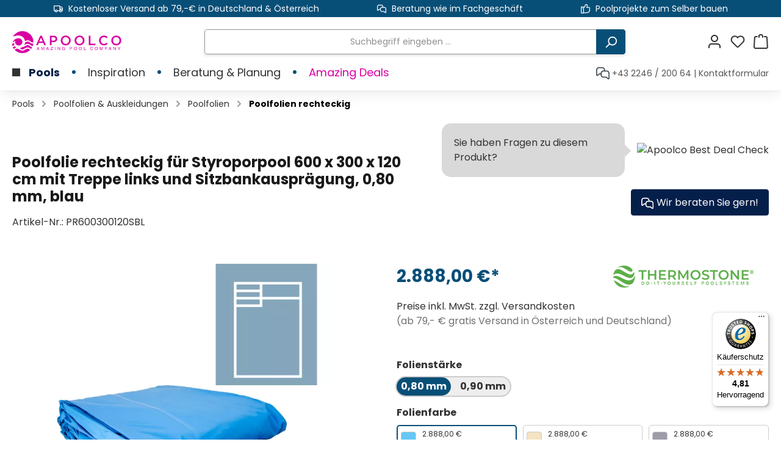

--- FILE ---
content_type: text/html; charset=UTF-8
request_url: https://www.apoolco.at/pools/poolfolien-auskleidungen/poolfolien/poolfolie-rechteckig-fuer-styroporpool-600-x-300-x-120-cm-mit-treppe-links-und-sitzbankauspraegung-apoolco-thermostone
body_size: 42517
content:

<!DOCTYPE html>

<html lang="de-DE"
      itemscope="itemscope"
      itemtype="https://schema.org/WebPage">

                            
    <head>
        		                            <meta charset="utf-8">
            
                            <meta name="viewport"
                      content="width=device-width, initial-scale=1, shrink-to-fit=no">
            
                            <meta name="author"
                      content="">
                <meta name="robots"
                      content="index,follow">
                <meta name="revisit-after"
                      content="15 days">
                <meta name="keywords"
                      content="">
                <meta name="description"
                      content="Die Procopi Poolfolie für Ihren Pool 600x300 cm mit Treppen und Sitzbank in hoher Qualität online bestellen und von Apoolco liefern lassen.">
            
                <meta property="og:type"
          content="product">
    <meta property="og:site_name"
          content="Apoolco Pool + Wellness Onlineshop">
    <meta property="og:url"
          content="https://www.apoolco.at/poolfolie-rechteckig-fuer-styroporpool-600-x-300-x-120-cm-mit-treppe-links-und-sitzbankauspraegung-0-80-mm-blau-0-80-mm-adriablau/">
    <meta property="og:title"
          content="Poolfolie rechteckig für Styroporpool 600x300 cm, mit Treppen- und Sitzbankausprägung kaufen">

    <meta property="og:description"
          content="Die Procopi Poolfolie für Ihren Pool 600x300 cm mit Treppen und Sitzbank in hoher Qualität online bestellen und von Apoolco liefern lassen.">
    <meta property="og:image"
          content="https://www.apoolco.at/media/cd/de/91/1745325129/Poolfolie_Treppe_Bank_links_120.webp?ts=1745326776">

            <meta property="product:brand"
              content="Apoolco Thermostone">
    
    <meta property="product:price:currency"
          content="EUR">
    <meta property="product:product_link"
          content="https://www.apoolco.at/poolfolie-rechteckig-fuer-styroporpool-600-x-300-x-120-cm-mit-treppe-links-und-sitzbankauspraegung-0-80-mm-blau-0-80-mm-adriablau/">

    <meta name="twitter:card"
          content="product">
    <meta name="twitter:site"
          content="Apoolco Pool + Wellness Onlineshop">
    <meta name="twitter:title"
          content="Poolfolie rechteckig für Styroporpool 600x300 cm, mit Treppen- und Sitzbankausprägung kaufen">
    <meta name="twitter:description"
          content="Die Procopi Poolfolie für Ihren Pool 600x300 cm mit Treppen und Sitzbank in hoher Qualität online bestellen und von Apoolco liefern lassen.">
    <meta name="twitter:image"
          content="https://www.apoolco.at/media/cd/de/91/1745325129/Poolfolie_Treppe_Bank_links_120.webp?ts=1745326776">

                            <meta itemprop="copyrightHolder"
                      content="Apoolco Pool + Wellness Onlineshop">
                <meta itemprop="copyrightYear"
                      content="">
                <meta itemprop="isFamilyFriendly"
                      content="true">
                <meta itemprop="image"
                      content="https://www.apoolco.at/media/a0/cc/fb/1740053567/Apoolco-Logo-2025.svg?ts=1748855812">
            
                                            <meta name="theme-color"
                      content="#fff">
                            
                    	    <link rel="alternate" hreflang="de-DE" href="https://www.apoolco.de/pools/poolfolien-auskleidungen/poolfolien/poolfolie-rechteckig-fuer-styroporpool-600-x-300-x-120-cm-mit-treppe-links-und-sitzbankauspraegung-apoolco-thermostone">
        <link rel="alternate" hreflang="de-AT" href="https://www.apoolco.at/pools/poolfolien-auskleidungen/poolfolien/poolfolie-rechteckig-fuer-styroporpool-600-x-300-x-120-cm-mit-treppe-links-und-sitzbankauspraegung-apoolco-thermostone">
		<link rel="alternate" hreflang="x-default" href="https://www.apoolco.at/pools/poolfolien-auskleidungen/poolfolien/poolfolie-rechteckig-fuer-styroporpool-600-x-300-x-120-cm-mit-treppe-links-und-sitzbankauspraegung-apoolco-thermostone">
            

	




    
        
                    <link rel="shortcut icon"
                  href="https://www.apoolco.at/media/77/ee/9f/1721308088/favicon_apoolco.webp?ts=1721308088">
        
                                    <link rel="apple-touch-icon"
                  href="https://www.apoolco.at/media/77/ee/9f/1721308088/favicon_apoolco.webp?ts=1721308088">
                    
    <meta name="theme-color" content="#d900a3">

                
                
    <link rel="canonical" href="https://www.apoolco.at/poolfolie-rechteckig-fuer-styroporpool-600-x-300-x-120-cm-mit-treppe-links-und-sitzbankauspraegung/" />

                    <title itemprop="name">Poolfolie rechteckig für Styroporpool 600x300 cm, mit Treppen- und Sitzbankausprägung kaufen</title>
        
        		                                                                    <link rel="stylesheet"
                      href="https://www.apoolco.at/theme/a9d4b0171dd06ca857b7dfe20ee1ea9f/css/all.css?1767863047">
                                    

                

	





        
        
    
            <!-- Custom css code -->
    <style>.card .bwt-cross-selling-cart .bwt-quickbuy button {
    border-radius: unset;
    background-image: url(/icon_quickbuy.svg);
    background-repeat: no-repeat;
    background-position: center center;
    background-color: transparent;
}</style>
    
                        <script>
        window.features = {"V6_5_0_0":true,"v6.5.0.0":true,"V6_6_0_0":true,"v6.6.0.0":true,"V6_7_0_0":false,"v6.7.0.0":false,"DISABLE_VUE_COMPAT":false,"disable.vue.compat":false,"ACCESSIBILITY_TWEAKS":false,"accessibility.tweaks":false,"ADMIN_VITE":false,"admin.vite":false,"TELEMETRY_METRICS":false,"telemetry.metrics":false,"CACHE_REWORK":false,"cache.rework":false};
    </script>
        
                                                                
            <script>
            window.dataLayer = window.dataLayer || [];
            function gtag() { dataLayer.push(arguments); }

            (() => {
                const analyticsStorageEnabled = document.cookie.split(';').some((item) => item.trim().includes('google-analytics-enabled=1'));
                const adsEnabled = document.cookie.split(';').some((item) => item.trim().includes('google-ads-enabled=1'));

                // Always set a default consent for consent mode v2
                gtag('consent', 'default', {
                    'ad_user_data': adsEnabled ? 'granted' : 'denied',
                    'ad_storage': adsEnabled ? 'granted' : 'denied',
                    'ad_personalization': adsEnabled ? 'granted' : 'denied',
                    'analytics_storage': analyticsStorageEnabled ? 'granted' : 'denied'
                });
            })();
        </script>
            
    <!-- Begin eTrusted bootstrap tag -->
    <script src="https://integrations.etrusted.com/applications/widget.js/v2" async defer></script>
    <!-- End eTrusted bootstrap tag -->
            <script charset="utf-8" type="text/javascript" src="//js-eu1.hsforms.net/forms/embed/v2.js"></script>
    

    

    
                    

                        <script                     type="text/javascript">
                window.ga4CustomUrl = '';
            </script>
            
                                                                                        
    
                                                                                                <script                         type="text/javascript">
                    window.googleAnalyticsEnabled = false;
                    window.googleAdsEnabled = false;
                    window.ga4Enabled = false;
                    window.googleTagEnabled = false;

                    window.metaAdsEnabled = false;
                    window.microsoftAdsEnabled = false;
                    window.pinterestAdsEnabled = false;
                    window.tiktokAdsEnabled = false;


                                        window.ga4CookieConfig = 'cookieBot';
                    

                                        window.generateLeadValue = '1';
                                        window.ga4Currency = 'EUR';

                </script>
                                                            <script                             type="text/javascript">
                        window.ga4TagId = 'GTM-KR2CBK';
                        window.dataLayer = window.dataLayer || [];
                        window.googleTagEnabled = true;
                        window.ga4Enabled = true;
                        window.ga4controllerName = 'product';
                        window.ga4controllerAction = 'index';
                        window.ga4activeNavigationId = '018d1c4387c173c2912f1f9cc3ba328b';
                        window.ga4activeNavigationName = 'Poolfolien rechteckig';
                        window.ga4affiliation = 'Apoolco';
                        window.ga4salesChannelName = 'Apoolco';
                        window.ga4salesChannelId = '018d1c42970e71e598d6177ff5a35ced';
                        if (localStorage.getItem("ga4UserId")) window.ga4UserId = localStorage.getItem("ga4UserId");
                        if (localStorage.getItem("ga4CustomerLifetimeValue")) window.ga4CustomerLifetimeValue = localStorage.getItem("ga4CustomerLifetimeValue");
                        if (localStorage.getItem("ga4CustomerOrderCount")) window.ga4CustomerOrderCount = localStorage.getItem("ga4CustomerOrderCount");

                                                window.ga4upCoupon = false;
                                                                        window.ga4gpCoupon = false;
                                                                        window.customTagManager = false;
                                                                        window.ga4AdvancedConsentMode = true;
                                                                        window.ga4ActiveConsentMode = false;
                                                                        window.metaAdsEnabled = true;
                        
                                                window.microsoftAdsEnabled = true;

                        
                                                window.pinterestAdsEnabled = true;
                        
                                                window.tiktokAdsEnabled = true;
                                            </script>
                                                                                            
                                    <script                         type="text/javascript">
                    window.googleAdsEnabled = true;
                                        window.conversionConfiguration = 'brutto';
                                    </script>

                    
        
            <script                     type="text/javascript">
                            window.ga4Guest = false;
                        </script>

                            <script                         type="text/javascript">
                    window.ga4UserLoggedIn = false;
                    if (localStorage.getItem("loginSent")) localStorage.removeItem("loginSent");
                    if (localStorage.getItem("signUpSent")) localStorage.removeItem("signUpSent");
                </script>
            
            
                        
                
                        <script                     type="text/javascript">
                window.ga4Product = {};
            </script>
                
                                    
                                
                                                    
                                                                        
                
                                                                                                                                            
                                                    
                                                    
                                    <script                             type="text/javascript">
                        window.ga4Product['018d1c4387c173c2912f1f9cc3ba328b'] = {
                            item_id: 'PR600300120SBL',
                            item_name: 'Poolfolie rechteckig für Styroporpool 600 x 300 x 120 cm mit Treppe links und Sitzbankausprägung, 0,80 mm, blau',
                            item_variant: 'Folienstärke 0,80 mm - Folienfarbe Adriablau ',
                            item_brand: 'Apoolco Thermostone',
                            currency: 'EUR',
                            price: '2888',
                            extra: {
                                minPurchase: '1',
                                shopware_id: '018d1c4387c173c2912f1f9cc3ba328b',
                                realPrice: '2888',
                                item_startPrice: '2888',
                                item_hasGraduatedPrice: '',
                                taxRate: '20',
                                cheapest: '2888',
                                parentId: '018d1c4387bd7269abb92757183ea634'
                            }
                        };
                                                    window.ga4Product['018d1c4387c173c2912f1f9cc3ba328b']['item_list_id'] = 'product';
                            window.ga4Product['018d1c4387c173c2912f1f9cc3ba328b']['item_list_name'] = 'product';
                                                                                                                                                                            window.ga4Product['018d1c4387c173c2912f1f9cc3ba328b']['item_category'] = 'Hauptmenü';
                                                                                                                                                                window.ga4Product['018d1c4387c173c2912f1f9cc3ba328b']['item_category2'] = 'Pools';
                                                                                                                                                                window.ga4Product['018d1c4387c173c2912f1f9cc3ba328b']['item_category3'] = 'Poolfolien &amp; Auskleidungen';
                                                                                                                                                                window.ga4Product['018d1c4387c173c2912f1f9cc3ba328b']['item_category4'] = 'Poolfolien';
                                                                                                                                                                window.ga4Product['018d1c4387c173c2912f1f9cc3ba328b']['item_category5'] = 'Poolfolien rechteckig';
                                                                                                                                        </script>
                                        
    
            
                    
    


    

                        <script>
                window.mediameetsFacebookPixelData = new Map();
            </script>
            
                            
            
                
        
                <script data-cookieconsent="ignore">
      window.activeNavigationId = '0192aecf270471b59787e3413bcc50ca';
      window.router = {
        'frontend.cart.offcanvas': '/checkout/offcanvas',
        'frontend.cookie.offcanvas': '/cookie/offcanvas',
        'frontend.checkout.finish.page': '/checkout/finish',
        'frontend.checkout.info': '/widgets/checkout/info',
        'frontend.menu.offcanvas': '/widgets/menu/offcanvas',
        'frontend.cms.page': '/widgets/cms',
        'frontend.cms.navigation.page': '/widgets/cms/navigation',
        'frontend.account.addressbook': '/widgets/account/address-book',
        'frontend.country.country-data': '/country/country-state-data',
        'frontend.app-system.generate-token': '/app-system/Placeholder/generate-token',
      };
      window.salesChannelId = '018d1c42970e71e598d6177ff5a35ced';
    </script>

                                <script>
                
                window.breakpoints = {"xs":0,"sm":576,"md":768,"lg":992,"xl":1200,"xxl":1400};
            </script>
        
                                    <script>
                    window.customerLoggedInState = 0;

                    window.wishlistEnabled = 1;
                </script>
                    
                			<script src="https://www.apoolco.at/theme/0190c5f50935728c932903dc263a6ca5/assets/js/jquery-3.5.1.slim.min.js?1763104852"></script>
	
		    <script src="https://www.apoolco.at/bundles/neon6configurator/storefront/jquery-3.5.1.slim.min.js?1754381409"></script>


                            <script>
                window.themeAssetsPublicPath = 'https://www.apoolco.at/theme/0190c5f50935728c932903dc263a6ca5/assets/';
            </script>
        
                                <script>
                window.themeJsPublicPath = 'https://www.apoolco.at/theme/a9d4b0171dd06ca857b7dfe20ee1ea9f/js/';
            </script>
                            <script type="text/javascript" src="https://www.apoolco.at/theme/a9d4b0171dd06ca857b7dfe20ee1ea9f/js/storefront/storefront.js?1767863047" defer data-cookieconsent="ignore"></script>
                            <script type="text/javascript" src="https://www.apoolco.at/theme/a9d4b0171dd06ca857b7dfe20ee1ea9f/js/stripe-shopware-payment/stripe-shopware-payment.js?1767863047" defer data-cookieconsent="ignore"></script>
                            <script type="text/javascript" src="https://www.apoolco.at/theme/a9d4b0171dd06ca857b7dfe20ee1ea9f/js/unzer-payment6/unzer-payment6.js?1767863047" defer data-cookieconsent="ignore"></script>
                            <script type="text/javascript" src="https://www.apoolco.at/theme/a9d4b0171dd06ca857b7dfe20ee1ea9f/js/pickware-shipping-bundle/pickware-shipping-bundle.js?1767863047" defer data-cookieconsent="ignore"></script>
                            <script type="text/javascript" src="https://www.apoolco.at/theme/a9d4b0171dd06ca857b7dfe20ee1ea9f/js/r-h-web-cms-elements/r-h-web-cms-elements.js?1767863047" defer data-cookieconsent="ignore"></script>
                            <script type="text/javascript" src="https://www.apoolco.at/theme/a9d4b0171dd06ca857b7dfe20ee1ea9f/js/h1web-blog/h1web-blog.js?1767863047" defer data-cookieconsent="ignore"></script>
                            <script type="text/javascript" src="https://www.apoolco.at/theme/a9d4b0171dd06ca857b7dfe20ee1ea9f/js/intedia-doofinder-s-w6/intedia-doofinder-s-w6.js?1767863047" defer data-cookieconsent="ignore"></script>
                            <script type="text/javascript" src="https://www.apoolco.at/theme/a9d4b0171dd06ca857b7dfe20ee1ea9f/js/cbax-modul-lexicon/cbax-modul-lexicon.js?1767863047" defer data-cookieconsent="ignore"></script>
                            <script type="text/javascript" src="https://www.apoolco.at/theme/a9d4b0171dd06ca857b7dfe20ee1ea9f/js/swag-pay-pal/swag-pay-pal.js?1767863047" defer data-cookieconsent="ignore"></script>
                            <script type="text/javascript" src="https://www.apoolco.at/theme/a9d4b0171dd06ca857b7dfe20ee1ea9f/js/bwtsds-product-comparison/bwtsds-product-comparison.js?1767863047" defer data-cookieconsent="ignore"></script>
                            <script type="text/javascript" src="https://www.apoolco.at/theme/a9d4b0171dd06ca857b7dfe20ee1ea9f/js/bwt-cross-selling/bwt-cross-selling.js?1767863047" defer data-cookieconsent="ignore"></script>
                            <script type="text/javascript" src="https://www.apoolco.at/theme/a9d4b0171dd06ca857b7dfe20ee1ea9f/js/devert-pdf-export/devert-pdf-export.js?1767863047" defer data-cookieconsent="ignore"></script>
                            <script type="text/javascript" src="https://www.apoolco.at/theme/a9d4b0171dd06ca857b7dfe20ee1ea9f/js/frosh-platform-share-basket/frosh-platform-share-basket.js?1767863047" defer data-cookieconsent="ignore"></script>
                            <script type="text/javascript" src="https://www.apoolco.at/theme/a9d4b0171dd06ca857b7dfe20ee1ea9f/js/apoolco-cms-elements/apoolco-cms-elements.js?1767863047" defer data-cookieconsent="ignore"></script>
                            <script type="text/javascript" src="https://www.apoolco.at/theme/a9d4b0171dd06ca857b7dfe20ee1ea9f/js/eseom-product-faqs/eseom-product-faqs.js?1767863047" defer data-cookieconsent="ignore"></script>
                            <script type="text/javascript" src="https://www.apoolco.at/theme/a9d4b0171dd06ca857b7dfe20ee1ea9f/js/acris-promotion-c-s-extended/acris-promotion-c-s-extended.js?1767863047" defer data-cookieconsent="ignore"></script>
                            <script type="text/javascript" src="https://www.apoolco.at/theme/a9d4b0171dd06ca857b7dfe20ee1ea9f/js/web-la--manufacturer-pages/web-la--manufacturer-pages.js?1767863047" defer data-cookieconsent="ignore"></script>
                            <script type="text/javascript" src="https://www.apoolco.at/theme/a9d4b0171dd06ca857b7dfe20ee1ea9f/js/newsletter-sendinblue/newsletter-sendinblue.js?1767863047" defer data-cookieconsent="ignore"></script>
                            <script type="text/javascript" src="https://www.apoolco.at/theme/a9d4b0171dd06ca857b7dfe20ee1ea9f/js/d-i-sco-g-a4/d-i-sco-g-a4.js?1767863047" defer data-cookieconsent="ignore"></script>
                            <script type="text/javascript" src="https://www.apoolco.at/theme/a9d4b0171dd06ca857b7dfe20ee1ea9f/js/netzp-shopmanager6/netzp-shopmanager6.js?1767863047" defer data-cookieconsent="ignore"></script>
                            <script type="text/javascript" src="https://www.apoolco.at/theme/a9d4b0171dd06ca857b7dfe20ee1ea9f/js/mediameets-fb-pixel/mediameets-fb-pixel.js?1767863047" defer data-cookieconsent="ignore"></script>
                            <script type="text/javascript" src="https://www.apoolco.at/theme/a9d4b0171dd06ca857b7dfe20ee1ea9f/js/cbax-modul-analytics/cbax-modul-analytics.js?1767863047" defer data-cookieconsent="ignore"></script>
                            <script type="text/javascript" src="https://www.apoolco.at/theme/a9d4b0171dd06ca857b7dfe20ee1ea9f/js/neon6-configurator/neon6-configurator.js?1767863047" defer data-cookieconsent="ignore"></script>
                            <script type="text/javascript" src="https://www.apoolco.at/theme/a9d4b0171dd06ca857b7dfe20ee1ea9f/js/tcinn-theme-ware-modern/tcinn-theme-ware-modern.js?1767863047" defer data-cookieconsent="ignore"></script>
                            <script type="text/javascript" src="https://www.apoolco.at/theme/a9d4b0171dd06ca857b7dfe20ee1ea9f/js/tcinn-theme-ware-modern-extended/tcinn-theme-ware-modern-extended.js?1767863047" defer data-cookieconsent="ignore"></script>
                            </head>

        
    <body class="apoolco twt-cms-styling twt-is-cms-product-detail twt-full-width-boxed twt-header-type-1 twt-modern themeware">
                <body class="    is-ctl-product is-act-index

     themeware twt-modern twt-header-type-1 twt-full-width-boxed twt-is-cms-product-detail twt-cms-styling apoolco">

                            
    
    
            <div class="skip-to-content bg-primary-subtle text-primary-emphasis visually-hidden-focusable overflow-hidden">
            <div class="container d-flex justify-content-center">
                                                                                        <a href="#content-main" class="skip-to-content-link d-inline-flex text-decoration-underline m-1 p-2 fw-bold gap-2">
                                Zum Hauptinhalt springen
                            </a>
                                            
                                                                        <a href="#header-main-search-input" class="skip-to-content-link d-inline-flex text-decoration-underline m-1 p-2 fw-bold gap-2 d-none d-sm-block">
                                Zur Suche springen
                            </a>
                                            
                                                                        <a href="#main-navigation-menu" class="skip-to-content-link d-inline-flex text-decoration-underline m-1 p-2 fw-bold gap-2 d-none d-lg-block">
                                Zur Hauptnavigation springen
                            </a>
                                                                        </div>
        </div>
        
    	
    
						                        
                <noscript class="noscript-main">
                
    <div role="alert"
                  class="alert alert-info alert-has-icon">
                                                                        
                                                        
        
        
        
                                    
                <span class="icon icon-info" aria-hidden="true">
                                        <svg xmlns="http://www.w3.org/2000/svg" xmlns:xlink="http://www.w3.org/1999/xlink" width="24" height="24" viewBox="0 0 24 24"><defs><path d="M12 7c.5523 0 1 .4477 1 1s-.4477 1-1 1-1-.4477-1-1 .4477-1 1-1zm1 9c0 .5523-.4477 1-1 1s-1-.4477-1-1v-5c0-.5523.4477-1 1-1s1 .4477 1 1v5zm11-4c0 6.6274-5.3726 12-12 12S0 18.6274 0 12 5.3726 0 12 0s12 5.3726 12 12zM12 2C6.4772 2 2 6.4772 2 12s4.4772 10 10 10 10-4.4772 10-10S17.5228 2 12 2z" id="icons-default-info" /></defs><use xlink:href="#icons-default-info" fill="#758CA3" fill-rule="evenodd" /></svg>
                    </span>
    

                                                        
                                    
                    <div class="alert-content-container">
                                                    
                                                        <div class="alert-content">                                                    Um unseren Shop in vollem Umfang nutzen zu können, empfehlen wir Ihnen Javascript in Ihrem Browser zu aktivieren.
                                                                </div>                
                                                                </div>
            </div>
            </noscript>
        

        		
				





	 					
	
	


	
	
	




	
	<section id="twt-usp-bar"			 class="twt-usp-bar is-header is-small layout-1 top"
			 data-twt-usp-bar-position="1"			 data-twt-usp-bar-usps="3"
	>

					<div class="twt-usp-bar-container">
				<div class="twt-usp-bar-items">
					





 



                            
            
                
                                    <div class="twt-usp-bar-item twt-usp-1 item-1">
                    <div class="item-icon">
                                                
								
																																
					    
        
        
        
                
                <span class="icon icon-truck">
                                        <svg id="meteor-icon-kit__regular-truck" viewBox="0 0 24 18" fill="none" xmlns="http://www.w3.org/2000/svg"><path fill-rule="evenodd" clip-rule="evenodd" d="M24 7.4051V13C24 14.1046 23.1046 15 22 15H21.9646C21.7219 16.6961 20.2632 18 18.5 18C16.7368 18 15.2781 16.6961 15.0354 15H9.96456C9.72194 16.6961 8.26324 18 6.5 18C4.73676 18 3.27806 16.6961 3.03544 15H2C0.89543 15 0 14.1046 0 13V2C0 0.89543 0.89543 0 2 0H15C16.1046 0 17 0.89543 17 2V3H19.3139C20.0157 3 20.6953 3.24605 21.2344 3.69534L22.9206 5.10046C23.6045 5.67044 24 6.51479 24 7.4051zM22 8V7.4051C22 7.1083 21.8682 6.8269 21.6402 6.6369L19.954 5.23178C19.7743 5.08202 19.5478 5 19.3139 5H17V8H22zM17 10V11.3368C17.4546 11.1208 17.9632 11 18.5 11C19.8962 11 21.1015 11.8175 21.6632 13H22V10H17zM15 13V2H2V13H3.33682C3.89855 11.8175 5.1038 11 6.5 11C7.8962 11 9.10145 11.8175 9.66319 13H15zM6.5 16C7.32843 16 8 15.3284 8 14.5C8 13.6716 7.32843 13 6.5 13C5.67157 13 5 13.6716 5 14.5C5 15.3284 5.67157 16 6.5 16zM18.5 16C19.3284 16 20 15.3284 20 14.5C20 13.6716 19.3284 13 18.5 13C17.6716 13 17 13.6716 17 14.5C17 15.3284 17.6716 16 18.5 16z" fill="#758CA3"/></svg>

                    </span>
    

    	                    </div>
                    <div class="item-label">
                        <div class="item-title">Kostenloser Versand ab 79,-€ in Deutschland &amp; Österreich</div>
                                            </div>
                </div>
                    
    
                
                                    <div class="twt-usp-bar-item twt-usp-2 item-2">
                    <div class="item-icon">
                                                
								
																																
					    
        
        
        
                
                <span class="icon icon-comments">
                                        <svg id="meteor-icon-kit__regular-comments" viewBox="0 0 24 22" fill="none" xmlns="http://www.w3.org/2000/svg"><path fill-rule="evenodd" clip-rule="evenodd" d="M8 13H6.35758L3.26816 15.5333C2.41403 16.2337 1.15385 16.1091 0.453464 15.2549C0.160246 14.8974 0 14.4492 0 13.9868V5C0 2.23858 2.23858 0 5 0H11C13.7614 0 16 2.23858 16 5V6H19C21.7614 6 24 8.23858 24 11V19.9868C24 20.4492 23.8398 20.8974 23.5465 21.2549C22.8462 22.1091 21.586 22.2337 20.7318 21.5333L17.6424 19H13C10.2386 19 8 16.7614 8 14V13zM8 11C8 8.23858 10.2386 6 13 6H14V5C14 3.34315 12.6569 2 11 2H5C3.34315 2 2 3.34315 2 5V13.9868L5.64242 11H8zM13 8C11.3431 8 10 9.3431 10 11V14C10 15.6569 11.3431 17 13 17H18.3576L22 19.9868V11C22 9.3431 20.6569 8 19 8H13z" fill="#758CA3"/></svg>
                    </span>
    

    	                    </div>
                    <div class="item-label">
                        <div class="item-title">Beratung wie im Fachgeschäft</div>
                                            </div>
                </div>
                    
    
                
                                    <div class="twt-usp-bar-item twt-usp-3 item-3">
                    <div class="item-icon">
                                                
								
																																
					    
        
        
        
                
                <span class="icon icon-thumb-up">
                                        <svg xmlns="http://www.w3.org/2000/svg" xmlns:xlink="http://www.w3.org/1999/xlink" width="24" height="24" viewBox="0 0 24 24"><defs><path d="M4 9c.5523 0 1 .4477 1 1s-.4477 1-1 1-1-.4477-1-1 .4477-1 1-1zm4-2h.2457a1 1 0 0 0 .9615-.7253l1.1711-4.0989A3 3 0 0 1 13.263 0h1.76c1.6568 0 3 1.3431 3 3a3 3 0 0 1-.1155.8242L17 7h4c1.6569 0 3 1.3431 3 3v5c0 4.4183-3.5817 8-8 8H8c0 .5523-.4477 1-1 1H1c-.5523 0-1-.4477-1-1V7c0-.5523.4477-1 1-1h6c.5523 0 1 .4477 1 1zM6 8H2v14h4V8zm2 1v12h8c3.3137 0 6-2.6863 6-6v-5c0-.5523-.4477-1-1-1h-6.6515l1.6358-5.7253A1 1 0 0 0 16.0228 3c0-.5523-.4477-1-1-1H13.263a1 1 0 0 0-.9615.7253l-1.1711 4.0989A3 3 0 0 1 8.2457 9H8z" id="icons-default-thumb-up" /></defs><use xlink:href="#icons-default-thumb-up" fill="#758CA3" fill-rule="evenodd" /></svg>
                    </span>
    

    	                    </div>
                    <div class="item-label">
                        <div class="item-title">Poolprojekte zum Selber bauen</div>
                                            </div>
                </div>
                    
    
        
        
        				</div>

																
															</div>
		
	</section>
	
		                
            <header class="header-main">
                                    <div class="container">
                            			
	
    					        <div class="row align-items-center header-row">
            	<div class="col-5 col-sm-4 col-md-3 col-lg-auto header-logo-col">
		    <div class="header-logo-main">
                    <a class="header-logo-main-link"
               href="/"
               title="Zur Startseite gehen">
                				                    <picture class="header-logo-picture">
                                                                            
                                                                            
                                                                                    <img src="https://www.apoolco.at/media/a0/cc/fb/1740053567/Apoolco-Logo-2025.svg?ts=1748855812"
                                     alt="Zur Startseite gehen"
                                     class="img-fluid header-logo-main-img">
                                                                        </picture>
                
	
					
		            </a>
            </div>
	</div>

            	<div class="col-12 order-2 col-sm order-sm-1 header-search-col">
		<div class="row">
			<div class="col">
				
    <div class="collapse"
         id="searchCollapse">
        <div class="header-search">
                            <form action="/search"
                      method="get"
                      data-search-widget="true"
                      data-search-widget-options="{&quot;searchWidgetMinChars&quot;:2}"
                      data-url="/suggest?search="
                      class="header-search-form">
                    		                        <div class="input-group">
                                                            <input type="search"
                                       id="header-main-search-input"
                                       name="search"
                                       class="form-control header-search-input"
                                       autocomplete="off"
                                       autocapitalize="off"
                                       placeholder="Suchbegriff eingeben ..."
                                       aria-label="Suchbegriff eingeben ..."
                                       value=""
                                >
                            
                            	<button type="submit"
			class="btn header-search-btn"
			aria-label="Suchen"
	>
		<span class="header-search-icon">
													    
        
        
        
                                    
                <span class="icon icon-search">
                                        <svg xmlns="http://www.w3.org/2000/svg" xmlns:xlink="http://www.w3.org/1999/xlink" width="24" height="24" viewBox="0 0 24 24"><defs><path d="M10.0944 16.3199 4.707 21.707c-.3905.3905-1.0237.3905-1.4142 0-.3905-.3905-.3905-1.0237 0-1.4142L8.68 14.9056C7.6271 13.551 7 11.8487 7 10c0-4.4183 3.5817-8 8-8s8 3.5817 8 8-3.5817 8-8 8c-1.8487 0-3.551-.627-4.9056-1.6801zM15 16c3.3137 0 6-2.6863 6-6s-2.6863-6-6-6-6 2.6863-6 6 2.6863 6 6 6z" id="icons-default-search" /></defs><use xlink:href="#icons-default-search" fill="#758CA3" fill-rule="evenodd" /></svg>
                    </span>
    

    					</span>
	</button>

                                                            <button class="btn header-close-btn js-search-close-btn d-none"
                                        type="button"
                                        aria-label="Die Dropdown-Suche schließen">
                                    <span class="header-close-icon">
                                            
        
        
        
                                    
                <span class="icon icon-x">
                                        <svg xmlns="http://www.w3.org/2000/svg" xmlns:xlink="http://www.w3.org/1999/xlink" width="24" height="24" viewBox="0 0 24 24"><defs><path d="m10.5858 12-7.293-7.2929c-.3904-.3905-.3904-1.0237 0-1.4142.3906-.3905 1.0238-.3905 1.4143 0L12 10.5858l7.2929-7.293c.3905-.3904 1.0237-.3904 1.4142 0 .3905.3906.3905 1.0238 0 1.4143L13.4142 12l7.293 7.2929c.3904.3905.3904 1.0237 0 1.4142-.3906.3905-1.0238.3905-1.4143 0L12 13.4142l-7.2929 7.293c-.3905.3904-1.0237.3904-1.4142 0-.3905-.3906-.3905-1.0238 0-1.4143L10.5858 12z" id="icons-default-x" /></defs><use xlink:href="#icons-default-x" fill="#758CA3" fill-rule="evenodd" /></svg>
                    </span>
    

                                        </span>
                                </button>
                                                    </div>
                    

					                </form>
                    </div>
    </div>
			</div>
		</div>
	</div>

            	<div class="col order-1 col-sm-auto order-sm-2 header-actions-col">
		<div class="row g-0">

					
		
					
					
	<div class="d-sm-none col-auto twt-search-col">
		  <div class="search-toggle">
				<button class="btn header-actions-btn search-toggle-btn js-search-toggle-btn collapsed"
						type="button"
						data-bs-toggle="collapse"
						data-bs-target="#searchCollapse"
						aria-expanded="false"
						aria-controls="searchCollapse"
						aria-label="Suchen"
				>
										<span class="header-search-toggle-icon">
                    														    
        
        
        
                                    
                <span class="icon icon-search">
                                        <svg xmlns="http://www.w3.org/2000/svg" xmlns:xlink="http://www.w3.org/1999/xlink" width="24" height="24" viewBox="0 0 24 24"><use xlink:href="#icons-default-search" fill="#758CA3" fill-rule="evenodd" /></svg>
                    </span>
    

    						
													    
        
        
        
                                    
                <span class="icon icon-x">
                                        <svg xmlns="http://www.w3.org/2000/svg" xmlns:xlink="http://www.w3.org/1999/xlink" width="24" height="24" viewBox="0 0 24 24"><use xlink:href="#icons-default-x" fill="#758CA3" fill-rule="evenodd" /></svg>
                    </span>
    

    											</span>

										<span class="header-search-toggle-name">
						Suche
					</span>
				</button>
		  </div>
	 </div>


									                            <div class="col-auto">
                                <div class="account-menu">
                                        <div class="dropdown">
        							<button class="btn account-menu-btn header-actions-btn"
				type="button"
				id="accountWidget"
				data-account-menu="true"
				data-bs-toggle="dropdown"
				aria-haspopup="true"
				aria-expanded="false"
				aria-label="Mein Konto"
				title="Mein Konto"
		>
						<span class="header-account-icon">
													    
        
        
        
                                    
                <span class="icon icon-avatar">
                                        <svg xmlns="http://www.w3.org/2000/svg" xmlns:xlink="http://www.w3.org/1999/xlink" width="24" height="24" viewBox="0 0 24 24"><defs><path d="M12 3C9.7909 3 8 4.7909 8 7c0 2.2091 1.7909 4 4 4 2.2091 0 4-1.7909 4-4 0-2.2091-1.7909-4-4-4zm0-2c3.3137 0 6 2.6863 6 6s-2.6863 6-6 6-6-2.6863-6-6 2.6863-6 6-6zM4 22.099c0 .5523-.4477 1-1 1s-1-.4477-1-1V20c0-2.7614 2.2386-5 5-5h10.0007c2.7614 0 5 2.2386 5 5v2.099c0 .5523-.4477 1-1 1s-1-.4477-1-1V20c0-1.6569-1.3431-3-3-3H7c-1.6569 0-3 1.3431-3 3v2.099z" id="icons-default-avatar" /></defs><use xlink:href="#icons-default-avatar" fill="#758CA3" fill-rule="evenodd" /></svg>
                    </span>
    

    							</span>

									<span class="header-account-name">
				Mein Konto
			</span>

								</button>

	
                    <div class="dropdown-menu dropdown-menu-end account-menu-dropdown js-account-menu-dropdown"
                 aria-labelledby="accountWidget">
                

        
            <div class="offcanvas-header">
                            <button class="btn btn-light offcanvas-close js-offcanvas-close">
                                                
        
        
        
                                    
                <span class="icon icon-x icon-sm">
                                        <svg xmlns="http://www.w3.org/2000/svg" xmlns:xlink="http://www.w3.org/1999/xlink" width="24" height="24" viewBox="0 0 24 24"><use xlink:href="#icons-default-x" fill="#758CA3" fill-rule="evenodd" /></svg>
                    </span>
    

                        
                                            Menü schließen
                                    </button>
                    </div>
    
            <div class="offcanvas-body">
                <div class="account-menu">
                                    <div class="dropdown-header account-menu-header">
                    Ihr Konto
                </div>
                    
                                    <div class="account-menu-login">
                                            <a href="/account/login"
                           title="Anmelden"
                           class="btn btn-primary account-menu-login-button">
                            Anmelden
                        </a>
                    
                                            <div class="account-menu-register">
                            oder <a href="/account/login"
                                                                            title="Registrieren">registrieren</a>
                        </div>
                                    </div>
                    
                    <div class="account-menu-links">
                    <div class="header-account-menu">
        <div class="card account-menu-inner">
                                        
                                                <nav class="list-group list-group-flush account-aside-list-group">
                                                                                            <a href="/account"
                                   title="Übersicht"
                                   class="list-group-item list-group-item-action account-aside-item"
                                   >
                                    Übersicht
                                </a>
                            
                                                            <a href="/account/profile"
                                   title="Persönliches Profil"
                                   class="list-group-item list-group-item-action account-aside-item"
                                   >
                                    Persönliches Profil
                                </a>
                            
                                                            <a href="/account/address"
                                   title="Adressen"
                                   class="list-group-item list-group-item-action account-aside-item"
                                   >
                                    Adressen
                                </a>
                            
                                                                                                                        <a href="/account/payment"
                                   title="Zahlungsarten"
                                   class="list-group-item list-group-item-action account-aside-item"
                                   >
                                    Zahlungsarten
                                </a>
                                                            
                                                            <a href="/account/order"
                                   title="Bestellungen"
                                   class="list-group-item list-group-item-action account-aside-item"
                                   >
                                    Bestellungen
                                </a>
                                                    

    

        
                        </nav>
                            
                                                </div>
    </div>
            </div>
            </div>
        </div>
                </div>
            </div>
                                </div>
                            </div>
                        

	

													                                <div class="col-auto">
                                    <div class="header-wishlist">
                                        <a class="btn header-wishlist-btn header-actions-btn"
                                           href="/wishlist"
                                           title="Merkzettel"
                                           aria-label="Merkzettel">
                                            			
							<span class="header-wishlist-icon">
									    
        
        
        
                                    
                <span class="icon icon-heart">
                                        <svg xmlns="http://www.w3.org/2000/svg" xmlns:xlink="http://www.w3.org/1999/xlink" width="24" height="24" viewBox="0 0 24 24"><defs><path d="M20.0139 12.2998c1.8224-1.8224 1.8224-4.7772 0-6.5996-1.8225-1.8225-4.7772-1.8225-6.5997 0L12 7.1144l-1.4142-1.4142c-1.8225-1.8225-4.7772-1.8225-6.5997 0-1.8224 1.8224-1.8224 4.7772 0 6.5996l7.519 7.519a.7.7 0 0 0 .9899 0l7.5189-7.519zm1.4142 1.4142-7.519 7.519c-1.0543 1.0544-2.7639 1.0544-3.8183 0L2.572 13.714c-2.6035-2.6035-2.6035-6.8245 0-9.428 2.6035-2.6035 6.8246-2.6035 9.4281 0 2.6035-2.6035 6.8246-2.6035 9.428 0 2.6036 2.6035 2.6036 6.8245 0 9.428z" id="icons-default-heart" /></defs><use xlink:href="#icons-default-heart" fill="#758CA3" fill-rule="evenodd" /></svg>
                    </span>
    

    							</span>
		
							<span class="header-wishlist-name">
				Wunschzettel
			</span>
		
		
		
		<span class="badge bg-primary header-wishlist-badge"
			  id="wishlist-basket"
			  data-wishlist-storage="true"
			  data-wishlist-storage-options="{&quot;listPath&quot;:&quot;\/wishlist\/list&quot;,&quot;mergePath&quot;:&quot;\/wishlist\/merge&quot;,&quot;pageletPath&quot;:&quot;\/wishlist\/merge\/pagelet&quot;}"
			  data-wishlist-widget="true"
			  data-wishlist-widget-options="{&quot;showCounter&quot;:true}"
		></span>

	                                        </a>
                                    </div>
                                </div>
                            

	
			
									                            <div class="col-auto">
                                <div
                                    class="header-cart"
                                    data-off-canvas-cart="true"
                                >
                                    <a class="btn header-cart-btn header-actions-btn"
                                       href="/checkout/cart"
                                       data-cart-widget="true"
                                       title="Warenkorb"
                                       aria-label="Warenkorb">
                                        					<span class="header-cart-icon">
							    
        
        
        
                                    
                <span class="icon icon-bag">
                                        <svg aria-label="Warenkorb" xmlns="http://www.w3.org/2000/svg" xmlns:xlink="http://www.w3.org/1999/xlink" width="24" height="24" viewBox="0 0 24 24"><defs><path d="M5.892 3c.5523 0 1 .4477 1 1s-.4477 1-1 1H3.7895a1 1 0 0 0-.9986.9475l-.7895 15c-.029.5515.3946 1.0221.9987 1.0525h17.8102c.5523 0 1-.4477.9986-1.0525l-.7895-15A1 1 0 0 0 20.0208 5H17.892c-.5523 0-1-.4477-1-1s.4477-1 1-1h2.1288c1.5956 0 2.912 1.249 2.9959 2.8423l.7894 15c.0035.0788.0035.0788.0042.1577 0 1.6569-1.3432 3-3 3H3c-.079-.0007-.079-.0007-.1577-.0041-1.6546-.0871-2.9253-1.499-2.8382-3.1536l.7895-15C.8775 4.249 2.1939 3 3.7895 3H5.892zm4 2c0 .5523-.4477 1-1 1s-1-.4477-1-1V3c0-1.6569 1.3432-3 3-3h2c1.6569 0 3 1.3431 3 3v2c0 .5523-.4477 1-1 1s-1-.4477-1-1V3c0-.5523-.4477-1-1-1h-2c-.5523 0-1 .4477-1 1v2z" id="icons-default-bag" /></defs><use xlink:href="#icons-default-bag" fill="#758CA3" fill-rule="evenodd" /></svg>
                    </span>
    

    
					</span>

				<span class="header-cart-name">
			Warenkorb
		</span>

				<span class="header-cart-total">
			0,00 €*
		</span>

	                                    </a>
                                </div>
                            </div>
                        

	

			
		
	
						
			
																		
			
			
			<div class="d-block d-sm-none col">
		<div class="menu-button">

							<button
                    class="btn nav-main-toggle-btn header-actions-btn"
					type="button"
					data-off-canvas-menu="true"
					aria-label="Menü"
					title="Navigation"
				>
									
								
																																
					    
        
        
        
                
                <span class="icon icon-align-left-xs icon-xs">
                                        <svg id="meteor-icon-kit__regular-align-left-xs" viewBox="0 0 12 10" fill="none" xmlns="http://www.w3.org/2000/svg"><path fill-rule="evenodd" clip-rule="evenodd" d="M1 0H10C10.5523 0 11 0.44772 11 1C11 1.55228 10.5523 2 10 2H1C0.44772 2 0 1.55228 0 1C0 0.44772 0.44772 0 1 0zM1 4H7C7.5523 4 8 4.4477 8 5C8 5.5523 7.5523 6 7 6H1C0.44772 6 0 5.5523 0 5C0 4.4477 0.44772 4 1 4zM1 8H11C11.5523 8 12 8.4477 12 9C12 9.5523 11.5523 10 11 10H1C0.44772 10 0 9.5523 0 9C0 8.4477 0.44772 8 1 8z" fill="#758CA3"/></svg>
                    </span>
    

    		
										<span class="header-nav-main-toggle-label">
						Navigation
					</span>
				</button>
			
		</div>
	</div>


			<div class="col-sm-auto d-none d-sm-block d-lg-none">
									<div class="nav-main-toggle">
													<button
									class="btn nav-main-toggle-btn header-actions-btn"
									type="button"
									data-off-canvas-menu="true"
									aria-label="Menü"
							>
																																				
								
																																
					    
        
        
        
                
                <span class="icon icon-align-left-xs">
                                        <svg id="meteor-icon-kit__regular-align-left-xs" viewBox="0 0 12 10" fill="none" xmlns="http://www.w3.org/2000/svg"><path fill-rule="evenodd" clip-rule="evenodd" d="M1 0H10C10.5523 0 11 0.44772 11 1C11 1.55228 10.5523 2 10 2H1C0.44772 2 0 1.55228 0 1C0 0.44772 0.44772 0 1 0zM1 4H7C7.5523 4 8 4.4477 8 5C8 5.5523 7.5523 6 7 6H1C0.44772 6 0 5.5523 0 5C0 4.4477 0.44772 4 1 4zM1 8H11C11.5523 8 12 8.4477 12 9C12 9.5523 11.5523 10 11 10H1C0.44772 10 0 9.5523 0 9C0 8.4477 0.44772 8 1 8z" fill="#758CA3"/></svg>
                    </span>
    

    																									</button>
											</div>
							</div>

		</div>
	</div>
        </div>
    

	                    </div>
                            </header>
        

		
        	
		
										                                            <div class="nav-main">
                    					<div class="container">

																											<div id="sticky-logo" class="d-none">
									<a href="/"
									   class="sticky-logo-main-link"
									   title="Zur Startseite gehen"
                                       									>
										<picture>

																																		<img src="https://www.apoolco.at/media/2d/6f/f6/1739428935/Apoolco_Logo_SW6-Amazing-Pool-Company.webp?ts=1748587896" alt="Zur Startseite gehen">
											
																																													
										</picture>
									</a>
								</div>
													
												
																			<span id="js-sticky-cart-position" class="d-none"></span>
						
																	</div>

										                        	<div class="main-navigation"
		 id="mainNavigation"
		 data-flyout-menu="true">
					<div class="container">
									<nav class="nav main-navigation-menu"
						 aria-label="Hauptnavigation"
						 itemscope="itemscope"
						 itemtype="https://schema.org/SiteNavigationElement">
													                            
                                                                                            
                                		
													<a href="https://www.apoolco.at/pools/"
				   class="nav-link 1 main-navigation-link nav-item-018d1c428d7e73a5b9d709818bdbaeeb active"
				   itemprop="url"
				   data-flyout-menu-trigger="018d1c428d7e73a5b9d709818bdbaeeb"				   title="Pools"
				   				>
					<div class="main-navigation-link-text">
						<span itemprop="name">Pools</span>

																	</div>
				</a>
					
	

			<span class="main-navigation-separator"></span>
	                                                                                            
                                		
													<a href="#"
				   class="nav-link 1 main-navigation-link nav-item-0190de902e76773481174763d060024a"
				   itemprop="url"
				   data-flyout-menu-trigger="0190de902e76773481174763d060024a"				   title="Inspiration"
				   				>
					<div class="main-navigation-link-text">
						<span itemprop="name">Inspiration</span>

																	</div>
				</a>
					
	

			<span class="main-navigation-separator"></span>
	                                                                                            
                                		
													<a href="https://apoolco.simplybook.it/v2/"
				   class="nav-link 1 main-navigation-link nav-item-0190de901a4572b6be68533f4ae085a4"
				   itemprop="url"
				   data-flyout-menu-trigger="0190de901a4572b6be68533f4ae085a4"				   title="Beratung &amp; Planung"
				   				>
					<div class="main-navigation-link-text">
						<span itemprop="name">Beratung &amp; Planung</span>

																	</div>
				</a>
					
	

			<span class="main-navigation-separator"></span>
	                                                                                            
                                		
													<a href="https://www.apoolco.at/amazing-deals/"
				   class="nav-link 1 main-navigation-link nav-item-018d1c428d85721192725bbb86c06c82 highlighted"
				   itemprop="url"
				   data-flyout-menu-trigger="018d1c428d85721192725bbb86c06c82"				   title="Amazing Deals"
				   				>
					<div class="main-navigation-link-text">
						<span itemprop="name">Amazing Deals</span>

																	</div>
				</a>
					
	

	                                                    
																						<div class="main-navigation-actions">
																												<div class="top-bar-hotline">
																																																												
																
																																
					    
        
        
        
                
                <span class="icon icon-comments">
                                        <svg id="meteor-icon-kit__regular-comments" viewBox="0 0 24 22" fill="none" xmlns="http://www.w3.org/2000/svg"><path fill-rule="evenodd" clip-rule="evenodd" d="M8 13H6.35758L3.26816 15.5333C2.41403 16.2337 1.15385 16.1091 0.453464 15.2549C0.160246 14.8974 0 14.4492 0 13.9868V5C0 2.23858 2.23858 0 5 0H11C13.7614 0 16 2.23858 16 5V6H19C21.7614 6 24 8.23858 24 11V19.9868C24 20.4492 23.8398 20.8974 23.5465 21.2549C22.8462 22.1091 21.586 22.2337 20.7318 21.5333L17.6424 19H13C10.2386 19 8 16.7614 8 14V13zM8 11C8 8.23858 10.2386 6 13 6H14V5C14 3.34315 12.6569 2 11 2H5C3.34315 2 2 3.34315 2 5V13.9868L5.64242 11H8zM13 8C11.3431 8 10 9.3431 10 11V14C10 15.6569 11.3431 17 13 17H18.3576L22 19.9868V11C22 9.3431 20.6569 8 19 8H13z" fill="#758CA3"/></svg>
                    </span>
    

    														&nbsp;
												
												<span class="twt-top-bar-hotline-text">
													<a href="tel:0043224620064">+43 2246 / 200 64</a> | <a href="/kontakt-formular">Kontaktformular</a>
												</span>
																					</div>
									
																										</div>
																		</nav>
				
									                                                                                                                                                                                                                                                                                                                                                                                                                                        
                                                                        <div class="navigation-flyouts">
                                                                                                                                                                                                        <div class="navigation-flyout"
                                                     data-flyout-menu-id="018d1c428d7e73a5b9d709818bdbaeeb">
                                                    <div class="container">
                                                                                                                            
            <div class="row navigation-flyout-bar">
                            <div class="col">
                    <div class="navigation-flyout-category-link">
                                                                                    <a class="nav-link"
                                   href="https://www.apoolco.at/pools/"
                                   itemprop="url"
                                   title="Pools">
                                                                            Zur Kategorie Pools
                                            
        
        
        
                
                <span class="icon icon-arrow-right icon-primary">
                                        <svg xmlns="http://www.w3.org/2000/svg" xmlns:xlink="http://www.w3.org/1999/xlink" width="16" height="16" viewBox="0 0 16 16"><defs><path id="icons-solid-arrow-right" d="M6.7071 6.2929c-.3905-.3905-1.0237-.3905-1.4142 0-.3905.3905-.3905 1.0237 0 1.4142l3 3c.3905.3905 1.0237.3905 1.4142 0l3-3c.3905-.3905.3905-1.0237 0-1.4142-.3905-.3905-1.0237-.3905-1.4142 0L9 8.5858l-2.2929-2.293z" /></defs><use transform="rotate(-90 9 8.5)" xlink:href="#icons-solid-arrow-right" fill="#758CA3" fill-rule="evenodd" /></svg>
                    </span>
    

                                                                        </a>
                                                                        </div>
                </div>
            
                            <div class="col-auto">
                    <div class="navigation-flyout-close js-close-flyout-menu">
                                                                                        
        
        
        
                                    
                <span class="icon icon-x">
                                        <svg xmlns="http://www.w3.org/2000/svg" xmlns:xlink="http://www.w3.org/1999/xlink" width="24" height="24" viewBox="0 0 24 24"><use xlink:href="#icons-default-x" fill="#758CA3" fill-rule="evenodd" /></svg>
                    </span>
    

                                                                            </div>
                </div>
                    </div>
    
            <div class="row navigation-flyout-content">
                    
        
        <div class="col">
        <div class="navigation-flyout-categories display-default">
                    
                    
    
    <div class="row navigation-flyout-categories is-level-0">
                                            
                                                        
        
                                
    <div class="navigation-flyout-col col-12">
                

                            <a class="nav-item nav-link navigation-flyout-link is-level-0"
               href="https://www.apoolco.at/pools/swimmingpools/"
               itemprop="url"
                              title="Swimmingpools">
                
                <span itemprop="name">Swimmingpools</span>
            </a>
            
                        
        
    
    <div class="navigation-flyout-categories is-level-1">
                                            
                    
    <div class="navigation-flyout-col ">
                

                            <a class="nav-item nav-link navigation-flyout-link is-level-1"
               href="https://www.apoolco.at/pools/swimmingpools/styroporpools/"
               itemprop="url"
                              title="Styroporpools">
                
                <span itemprop="name">Styroporpools</span>
            </a>
            
            
    </div>
                                            
                    
    <div class="navigation-flyout-col ">
                

                            <a class="nav-item nav-link navigation-flyout-link is-level-1"
               href="https://www.apoolco.at/pools/swimmingpools/polypropylen-pools/"
               itemprop="url"
                              title="Polypropylen Pools">
                
                <span itemprop="name">Polypropylen Pools</span>
            </a>
            
            
    </div>
                                            
                    
    <div class="navigation-flyout-col ">
                

                            <a class="nav-item nav-link navigation-flyout-link is-level-1"
               href="https://www.apoolco.at/pools/swimmingpools/ueberlaufpools/"
               itemprop="url"
                              title="Überlaufpools">
                
                <span itemprop="name">Überlaufpools</span>
            </a>
            
            
    </div>
                                            
                    
    <div class="navigation-flyout-col ">
                

                            <a class="nav-item nav-link navigation-flyout-link is-level-1"
               href="https://www.apoolco.at/pools/swimmingpools/stahlwandpools/"
               itemprop="url"
                              title="Stahlwandpools">
                
                <span itemprop="name">Stahlwandpools</span>
            </a>
            
            
    </div>
                                            
                    
    <div class="navigation-flyout-col ">
                

                            <a class="nav-item nav-link navigation-flyout-link is-level-1"
               href="https://www.apoolco.at/pools/swimmingpools/holzpools/"
               itemprop="url"
                              title="Holzpools">
                
                <span itemprop="name">Holzpools</span>
            </a>
            
            
    </div>
                                            
                    
    <div class="navigation-flyout-col ">
                

                            <a class="nav-item nav-link navigation-flyout-link is-level-1"
               href="https://www.apoolco.at/pools/swimmingpools/pool-renovieren/"
               itemprop="url"
                              title="Pool renovieren">
                
                <span itemprop="name">Pool renovieren</span>
            </a>
            
            
    </div>
                                            
                    
    <div class="navigation-flyout-col ">
                

                            <a class="nav-item nav-link navigation-flyout-link is-level-1"
               href="https://www.apoolco.at/pools/swimmingpools/aufstellpools/"
               itemprop="url"
                              title="Aufstellpools">
                
                <span itemprop="name">Aufstellpools</span>
            </a>
            
            
    </div>
            </div>
    
    </div>
                                            
                                                        
        
                                
    <div class="navigation-flyout-col col-12">
                

                            <a class="nav-item nav-link navigation-flyout-link is-level-0 active"
               href="https://www.apoolco.at/pools/poolfolien-auskleidungen/"
               itemprop="url"
                              title="Poolfolien &amp; Auskleidungen">
                
                <span itemprop="name">Poolfolien &amp; Auskleidungen</span>
            </a>
            
                        
        
    
    <div class="navigation-flyout-categories is-level-1">
                                            
                    
    <div class="navigation-flyout-col ">
                

                            <a class="nav-item nav-link navigation-flyout-link is-level-1 active"
               href="https://www.apoolco.at/pools/poolfolien-auskleidungen/poolfolien/"
               itemprop="url"
                              title="Poolfolien">
                
                <span itemprop="name">Poolfolien</span>
            </a>
            
            
    </div>
                                            
                    
    <div class="navigation-flyout-col ">
                

                            <a class="nav-item nav-link navigation-flyout-link is-level-1"
               href="https://www.apoolco.at/pools/poolfolien-auskleidungen/zubehoer-reparatur-poolfolien/"
               itemprop="url"
                              title="Zubehör &amp; Reparatur Poolfolien">
                
                <span itemprop="name">Zubehör &amp; Reparatur Poolfolien</span>
            </a>
            
            
    </div>
                                            
                    
    <div class="navigation-flyout-col ">
                

                            <a class="nav-item nav-link navigation-flyout-link is-level-1"
               href="https://www.apoolco.at/pools/poolfolien-auskleidungen/bodenschutzvlies/"
               itemprop="url"
                              title="Bodenschutzvlies">
                
                <span itemprop="name">Bodenschutzvlies</span>
            </a>
            
            
    </div>
            </div>
    
    </div>
                                            
                                                        
        
                                
    <div class="navigation-flyout-col col-12">
                

                            <a class="nav-item nav-link navigation-flyout-link is-level-0"
               href="https://www.apoolco.at/pools/smarte-technik/"
               itemprop="url"
                              title="Smarte Technik">
                
                <span itemprop="name">Smarte Technik</span>
            </a>
            
                        
        
    
    <div class="navigation-flyout-categories is-level-1">
                                            
                    
    <div class="navigation-flyout-col ">
                

                            <a class="nav-item nav-link navigation-flyout-link is-level-1"
               href="https://www.apoolco.at/pools/smarte-technik/smarte-salz-chloranlagen/"
               itemprop="url"
                              title="Smarte Salz- &amp; Chloranlagen">
                
                <span itemprop="name">Smarte Salz- &amp; Chloranlagen</span>
            </a>
            
            
    </div>
                                            
                    
    <div class="navigation-flyout-col ">
                

                            <a class="nav-item nav-link navigation-flyout-link is-level-1"
               href="https://www.apoolco.at/pools/smarte-technik/smarte-waermepumpen/"
               itemprop="url"
                              title="Smarte Wärmepumpen">
                
                <span itemprop="name">Smarte Wärmepumpen</span>
            </a>
            
            
    </div>
                                            
                    
    <div class="navigation-flyout-col ">
                

                            <a class="nav-item nav-link navigation-flyout-link is-level-1"
               href="https://www.apoolco.at/pools/smarte-technik/smarte-filterpumpen-filteranlagen/"
               itemprop="url"
                              title="Smarte Filterpumpen &amp; Filteranlagen">
                
                <span itemprop="name">Smarte Filterpumpen &amp; Filteranlagen</span>
            </a>
            
            
    </div>
            </div>
    
    </div>
                                            
                                                        
        
                                
    <div class="navigation-flyout-col col-12">
                

                            <a class="nav-item nav-link navigation-flyout-link is-level-0"
               href="https://www.apoolco.at/pools/pooltechnik/"
               itemprop="url"
                              title="Pooltechnik">
                
                <span itemprop="name">Pooltechnik</span>
            </a>
            
                        
        
    
    <div class="navigation-flyout-categories is-level-1">
                                            
                    
    <div class="navigation-flyout-col ">
                

                            <a class="nav-item nav-link navigation-flyout-link is-level-1"
               href="https://www.apoolco.at/pools/pooltechnik/poolpumpen/"
               itemprop="url"
                              title="Poolpumpen">
                
                <span itemprop="name">Poolpumpen</span>
            </a>
            
            
    </div>
                                            
                    
    <div class="navigation-flyout-col ">
                

                            <a class="nav-item nav-link navigation-flyout-link is-level-1"
               href="https://www.apoolco.at/pools/pooltechnik/filteranlagen/"
               itemprop="url"
                              title="Filteranlagen">
                
                <span itemprop="name">Filteranlagen</span>
            </a>
            
            
    </div>
                                            
                    
    <div class="navigation-flyout-col ">
                

                            <a class="nav-item nav-link navigation-flyout-link is-level-1"
               href="https://www.apoolco.at/pools/pooltechnik/wasserniveau-regulierung/"
               itemprop="url"
                              title="Wasserniveau-Regulierung">
                
                <span itemprop="name">Wasserniveau-Regulierung</span>
            </a>
            
            
    </div>
                                            
                    
    <div class="navigation-flyout-col ">
                

                            <a class="nav-item nav-link navigation-flyout-link is-level-1"
               href="https://www.apoolco.at/pools/pooltechnik/pool-waermepumpen/"
               itemprop="url"
                              title="Pool Wärmepumpen">
                
                <span itemprop="name">Pool Wärmepumpen</span>
            </a>
            
            
    </div>
                                            
                    
    <div class="navigation-flyout-col ">
                

                            <a class="nav-item nav-link navigation-flyout-link is-level-1"
               href="https://www.apoolco.at/pools/pooltechnik/gegenstromanlage/"
               itemprop="url"
                              title="Gegenstromanlage">
                
                <span itemprop="name">Gegenstromanlage</span>
            </a>
            
            
    </div>
                                            
                    
    <div class="navigation-flyout-col ">
                

                            <a class="nav-item nav-link navigation-flyout-link is-level-1"
               href="https://www.apoolco.at/pools/pooltechnik/pool-scheinwerfer/"
               itemprop="url"
                              title="Pool Scheinwerfer">
                
                <span itemprop="name">Pool Scheinwerfer</span>
            </a>
            
            
    </div>
                                            
                    
    <div class="navigation-flyout-col ">
                

                            <a class="nav-item nav-link navigation-flyout-link is-level-1"
               href="https://www.apoolco.at/pools/pooltechnik/technikschaechte-waende/"
               itemprop="url"
                              title="Technikschächte &amp;-wände">
                
                <span itemprop="name">Technikschächte &amp;-wände</span>
            </a>
            
            
    </div>
            </div>
    
    </div>
                                            
                                                        
        
                                
    <div class="navigation-flyout-col col-12">
                

                            <a class="nav-item nav-link navigation-flyout-link is-level-0"
               href="https://www.apoolco.at/pools/automatische-dosieranlagen/"
               itemprop="url"
                              title="Automatische Dosieranlagen">
                
                <span itemprop="name">Automatische Dosieranlagen</span>
            </a>
            
                        
        
    
    <div class="navigation-flyout-categories is-level-1">
                                            
                    
    <div class="navigation-flyout-col ">
                

                            <a class="nav-item nav-link navigation-flyout-link is-level-1"
               href="https://www.apoolco.at/pools/automatische-dosieranlagen/salzanlagen/"
               itemprop="url"
                              title="Salzanlagen">
                
                <span itemprop="name">Salzanlagen</span>
            </a>
            
            
    </div>
                                            
                    
    <div class="navigation-flyout-col ">
                

                            <a class="nav-item nav-link navigation-flyout-link is-level-1"
               href="https://www.apoolco.at/pools/automatische-dosieranlagen/chlor-dosieranlagen/"
               itemprop="url"
                              title="Chlor-Dosieranlagen">
                
                <span itemprop="name">Chlor-Dosieranlagen</span>
            </a>
            
            
    </div>
                                            
                    
    <div class="navigation-flyout-col ">
                

                            <a class="nav-item nav-link navigation-flyout-link is-level-1"
               href="https://www.apoolco.at/pools/automatische-dosieranlagen/uv-desinfektion/"
               itemprop="url"
                              title="UV-Desinfektion">
                
                <span itemprop="name">UV-Desinfektion</span>
            </a>
            
            
    </div>
            </div>
    
    </div>
                                            
                                                        
        
                                
    <div class="navigation-flyout-col col-12">
                

                            <a class="nav-item nav-link navigation-flyout-link is-level-0"
               href="https://www.apoolco.at/pools/wasserpflege-reinigung/"
               itemprop="url"
                              title="Wasserpflege &amp; Reinigung">
                
                <span itemprop="name">Wasserpflege &amp; Reinigung</span>
            </a>
            
                        
        
    
    <div class="navigation-flyout-categories is-level-1">
                                            
                    
    <div class="navigation-flyout-col ">
                

                            <a class="nav-item nav-link navigation-flyout-link is-level-1"
               href="https://www.apoolco.at/pools/wasserpflege-reinigung/poolchemie/"
               itemprop="url"
                              title="Poolchemie">
                
                <span itemprop="name">Poolchemie</span>
            </a>
            
            
    </div>
                                            
                    
    <div class="navigation-flyout-col ">
                

                            <a class="nav-item nav-link navigation-flyout-link is-level-1"
               href="https://www.apoolco.at/pools/wasserpflege-reinigung/wasseranalyse/"
               itemprop="url"
                              title="Wasseranalyse">
                
                <span itemprop="name">Wasseranalyse</span>
            </a>
            
            
    </div>
                                            
                    
    <div class="navigation-flyout-col ">
                

                            <a class="nav-item nav-link navigation-flyout-link is-level-1"
               href="https://www.apoolco.at/pools/wasserpflege-reinigung/bodensauger-teleskopstangen/"
               itemprop="url"
                              title="Bodensauger &amp; Teleskopstangen">
                
                <span itemprop="name">Bodensauger &amp; Teleskopstangen</span>
            </a>
            
            
    </div>
                                            
                    
    <div class="navigation-flyout-col ">
                

                            <a class="nav-item nav-link navigation-flyout-link is-level-1"
               href="https://www.apoolco.at/pools/wasserpflege-reinigung/kescher-buersten/"
               itemprop="url"
                              title="Kescher &amp; Bürsten">
                
                <span itemprop="name">Kescher &amp; Bürsten</span>
            </a>
            
            
    </div>
                                            
                    
    <div class="navigation-flyout-col ">
                

                            <a class="nav-item nav-link navigation-flyout-link is-level-1"
               href="https://www.apoolco.at/pools/wasserpflege-reinigung/dosierschwimmer-thermometer/"
               itemprop="url"
                              title="Dosierschwimmer &amp; Thermometer">
                
                <span itemprop="name">Dosierschwimmer &amp; Thermometer</span>
            </a>
            
            
    </div>
            </div>
    
    </div>
                                            
                                                        
        
                                
    <div class="navigation-flyout-col col-12">
                

                            <a class="nav-item nav-link navigation-flyout-link is-level-0"
               href="https://www.apoolco.at/pools/poolroboter/"
               itemprop="url"
                              title="Poolroboter">
                
                <span itemprop="name">Poolroboter</span>
            </a>
            
                        
        
    
    <div class="navigation-flyout-categories is-level-1">
                                            
                    
    <div class="navigation-flyout-col ">
                

                            <a class="nav-item nav-link navigation-flyout-link is-level-1"
               href="https://www.apoolco.at/pools/poolroboter/vollautomatische-poolroboter/"
               itemprop="url"
                              title="Vollautomatische Poolroboter">
                
                <span itemprop="name">Vollautomatische Poolroboter</span>
            </a>
            
            
    </div>
                                            
                    
    <div class="navigation-flyout-col ">
                

                            <a class="nav-item nav-link navigation-flyout-link is-level-1"
               href="https://www.apoolco.at/pools/poolroboter/akku-poolroboter/"
               itemprop="url"
                              title="Akku Poolroboter">
                
                <span itemprop="name">Akku Poolroboter</span>
            </a>
            
            
    </div>
            </div>
    
    </div>
                                            
                                                        
        
                                
    <div class="navigation-flyout-col col-12">
                

                            <a class="nav-item nav-link navigation-flyout-link is-level-0"
               href="https://www.apoolco.at/pools/gartenduschen/"
               itemprop="url"
                              title="Gartenduschen">
                
                <span itemprop="name">Gartenduschen</span>
            </a>
            
                        
        
    
    <div class="navigation-flyout-categories is-level-1">
                                            
                    
    <div class="navigation-flyout-col ">
                

                            <a class="nav-item nav-link navigation-flyout-link is-level-1"
               href="https://www.apoolco.at/pools/gartenduschen/solarduschen/"
               itemprop="url"
                              title="Solarduschen">
                
                <span itemprop="name">Solarduschen</span>
            </a>
            
            
    </div>
                                            
                    
    <div class="navigation-flyout-col ">
                

                            <a class="nav-item nav-link navigation-flyout-link is-level-1"
               href="https://www.apoolco.at/pools/gartenduschen/kaltwasserduschen/"
               itemprop="url"
                              title="Kaltwasserduschen">
                
                <span itemprop="name">Kaltwasserduschen</span>
            </a>
            
            
    </div>
            </div>
    
    </div>
                                            
                                                        
        
                                
    <div class="navigation-flyout-col col-12">
                

                            <a class="nav-item nav-link navigation-flyout-link is-level-0"
               href="https://www.apoolco.at/pools/pool-ersatzteile/"
               itemprop="url"
                              title="Pool-Ersatzteile">
                
                <span itemprop="name">Pool-Ersatzteile</span>
            </a>
            
                        
        
    
    <div class="navigation-flyout-categories is-level-1">
                                            
                    
    <div class="navigation-flyout-col ">
                

                            <a class="nav-item nav-link navigation-flyout-link is-level-1"
               href="https://www.apoolco.at/pools/pool-ersatzteile/pool-ersatzteile/"
               itemprop="url"
                              title="Pool Ersatzteile">
                
                <span itemprop="name">Pool Ersatzteile</span>
            </a>
            
            
    </div>
                                            
                    
    <div class="navigation-flyout-col ">
                

                            <a class="nav-item nav-link navigation-flyout-link is-level-1"
               href="https://www.apoolco.at/pools/pool-ersatzteile/whirlpool-ersatzteile/"
               itemprop="url"
                              title="Whirlpool Ersatzteile">
                
                <span itemprop="name">Whirlpool Ersatzteile</span>
            </a>
            
            
    </div>
            </div>
    
    </div>
                                            
                                                        
        
                                
    <div class="navigation-flyout-col col-12">
                

                            <a class="nav-item nav-link navigation-flyout-link is-level-0"
               href="https://www.apoolco.at/pools/poolabdeckungen/"
               itemprop="url"
                              title="Poolabdeckungen">
                
                <span itemprop="name">Poolabdeckungen</span>
            </a>
            
                        
        
    
    <div class="navigation-flyout-categories is-level-1">
                                            
                    
    <div class="navigation-flyout-col ">
                

                            <a class="nav-item nav-link navigation-flyout-link is-level-1"
               href="https://www.apoolco.at/pools/poolabdeckungen/poolueberdachungen/"
               itemprop="url"
                              title="Poolüberdachungen">
                
                <span itemprop="name">Poolüberdachungen</span>
            </a>
            
            
    </div>
                                            
                    
    <div class="navigation-flyout-col ">
                

                            <a class="nav-item nav-link navigation-flyout-link is-level-1"
               href="https://www.apoolco.at/pools/poolabdeckungen/lamellenabdeckungen/"
               itemprop="url"
                              title="Lamellenabdeckungen">
                
                <span itemprop="name">Lamellenabdeckungen</span>
            </a>
            
            
    </div>
                                            
                    
    <div class="navigation-flyout-col ">
                

                            <a class="nav-item nav-link navigation-flyout-link is-level-1"
               href="https://www.apoolco.at/pools/poolabdeckungen/stangenabdeckungen/"
               itemprop="url"
                              title="Stangenabdeckungen">
                
                <span itemprop="name">Stangenabdeckungen</span>
            </a>
            
            
    </div>
                                            
                    
    <div class="navigation-flyout-col ">
                

                            <a class="nav-item nav-link navigation-flyout-link is-level-1"
               href="https://www.apoolco.at/pools/poolabdeckungen/begehbare-poolabdeckungen/"
               itemprop="url"
                              title="Begehbare Poolabdeckungen">
                
                <span itemprop="name">Begehbare Poolabdeckungen</span>
            </a>
            
            
    </div>
                                            
                    
    <div class="navigation-flyout-col ">
                

                            <a class="nav-item nav-link navigation-flyout-link is-level-1"
               href="https://www.apoolco.at/pools/poolabdeckungen/solarplanen/"
               itemprop="url"
                              title="Solarplanen">
                
                <span itemprop="name">Solarplanen</span>
            </a>
            
            
    </div>
                                            
                    
    <div class="navigation-flyout-col ">
                

                            <a class="nav-item nav-link navigation-flyout-link is-level-1"
               href="https://www.apoolco.at/pools/poolabdeckungen/aufrollvorrichtungen/"
               itemprop="url"
                              title="Aufrollvorrichtungen">
                
                <span itemprop="name">Aufrollvorrichtungen</span>
            </a>
            
            
    </div>
                                            
                    
    <div class="navigation-flyout-col ">
                

                            <a class="nav-item nav-link navigation-flyout-link is-level-1"
               href="https://www.apoolco.at/pools/poolabdeckungen/winterplanen/"
               itemprop="url"
                              title="Winterplanen">
                
                <span itemprop="name">Winterplanen</span>
            </a>
            
            
    </div>
                                            
                    
    <div class="navigation-flyout-col ">
                

                            <a class="nav-item nav-link navigation-flyout-link is-level-1"
               href="https://www.apoolco.at/pools/poolabdeckungen/safe-top-abdeckungen/"
               itemprop="url"
                              title="Safe Top Abdeckungen">
                
                <span itemprop="name">Safe Top Abdeckungen</span>
            </a>
            
            
    </div>
                                            
                    
    <div class="navigation-flyout-col ">
                

                            <a class="nav-item nav-link navigation-flyout-link is-level-1"
               href="https://www.apoolco.at/pools/poolabdeckungen/cabrio-dome/"
               itemprop="url"
                              title="Cabrio Dome">
                
                <span itemprop="name">Cabrio Dome</span>
            </a>
            
            
    </div>
            </div>
    
    </div>
                                            
                                                        
        
                                
    <div class="navigation-flyout-col col-12">
                

                            <a class="nav-item nav-link navigation-flyout-link is-level-0"
               href="https://www.apoolco.at/pools/poolzubehoer/"
               itemprop="url"
                              title="Poolzubehör">
                
                <span itemprop="name">Poolzubehör</span>
            </a>
            
                        
        
    
    <div class="navigation-flyout-categories is-level-1">
                                            
                    
    <div class="navigation-flyout-col ">
                

                            <a class="nav-item nav-link navigation-flyout-link is-level-1"
               href="https://www.apoolco.at/pools/poolzubehoer/pool-einbauteile/"
               itemprop="url"
                              title="Pool Einbauteile">
                
                <span itemprop="name">Pool Einbauteile</span>
            </a>
            
            
    </div>
                                            
                    
    <div class="navigation-flyout-col ">
                

                            <a class="nav-item nav-link navigation-flyout-link is-level-1"
               href="https://www.apoolco.at/pools/poolzubehoer/verrohrungsmaterial/"
               itemprop="url"
                              title="Verrohrungsmaterial">
                
                <span itemprop="name">Verrohrungsmaterial</span>
            </a>
            
            
    </div>
                                            
                    
    <div class="navigation-flyout-col ">
                

                            <a class="nav-item nav-link navigation-flyout-link is-level-1"
               href="https://www.apoolco.at/pools/poolzubehoer/handlaeufe-bodenschienen/"
               itemprop="url"
                              title="Handläufe &amp; Bodenschienen">
                
                <span itemprop="name">Handläufe &amp; Bodenschienen</span>
            </a>
            
            
    </div>
                                            
                    
    <div class="navigation-flyout-col ">
                

                            <a class="nav-item nav-link navigation-flyout-link is-level-1"
               href="https://www.apoolco.at/pools/poolzubehoer/poolleitern-treppen/"
               itemprop="url"
                              title="Poolleitern &amp; Treppen">
                
                <span itemprop="name">Poolleitern &amp; Treppen</span>
            </a>
            
            
    </div>
                                            
                    
    <div class="navigation-flyout-col ">
                

                            <a class="nav-item nav-link navigation-flyout-link is-level-1"
               href="https://www.apoolco.at/pools/poolzubehoer/poolspass/"
               itemprop="url"
                              title="Poolspaß">
                
                <span itemprop="name">Poolspaß</span>
            </a>
            
            
    </div>
                                            
                    
    <div class="navigation-flyout-col ">
                

                            <a class="nav-item nav-link navigation-flyout-link is-level-1"
               href="https://www.apoolco.at/pools/poolzubehoer/pool-fitness/"
               itemprop="url"
                              title="Pool Fitness">
                
                <span itemprop="name">Pool Fitness</span>
            </a>
            
            
    </div>
            </div>
    
    </div>
                                            
                                                        
        
                                
    <div class="navigation-flyout-col col-12">
                

                            <a class="nav-item nav-link navigation-flyout-link is-level-0"
               href="https://www.apoolco.at/amazing-deals/"
               itemprop="url"
                              title="Amazing Deals">
                
                <span itemprop="name">Amazing Deals</span>
            </a>
            
                        
        
    
    <div class="navigation-flyout-categories is-level-1">
                                            
                    
    <div class="navigation-flyout-col ">
                

                            <a class="nav-item nav-link navigation-flyout-link is-level-1"
               href="https://www.apoolco.at/amazing-deals/pools-poolfolien/"
               itemprop="url"
                              title="Pools &amp; Poolfolien">
                
                <span itemprop="name">Pools &amp; Poolfolien</span>
            </a>
            
            
    </div>
                                            
                    
    <div class="navigation-flyout-col ">
                

                            <a class="nav-item nav-link navigation-flyout-link is-level-1"
               href="https://www.apoolco.at/amazing-deals/poolroboter/"
               itemprop="url"
                              title="Poolroboter">
                
                <span itemprop="name">Poolroboter</span>
            </a>
            
            
    </div>
                                            
                    
    <div class="navigation-flyout-col ">
                

                            <a class="nav-item nav-link navigation-flyout-link is-level-1"
               href="https://www.apoolco.at/amazing-deals/wasserpflegemittel/"
               itemprop="url"
                              title="Wasserpflegemittel">
                
                <span itemprop="name">Wasserpflegemittel</span>
            </a>
            
            
    </div>
                                            
                    
    <div class="navigation-flyout-col ">
                

                            <a class="nav-item nav-link navigation-flyout-link is-level-1"
               href="https://www.apoolco.at/amazing-deals/sonstige/"
               itemprop="url"
                              title="Sonstige">
                
                <span itemprop="name">Sonstige</span>
            </a>
            
            
    </div>
            </div>
    
    </div>
                                            
                                                        
        
                                
    <div class="navigation-flyout-col col-12">
                

                            <a class="nav-item nav-link navigation-flyout-link is-level-0"
               href="https://www.apoolco.at/pools/fundgrube-b-ware/"
               itemprop="url"
                              title="Fundgrube &amp; B-Ware">
                
                <span itemprop="name">Fundgrube &amp; B-Ware</span>
            </a>
            
                        
        
    
    <div class="navigation-flyout-categories is-level-1">
            </div>
    
    </div>
            </div>

        </div>
    </div>

                            </div>
                                                                                                                </div>
                                                </div>
                                                                                                                                                                                                                                                            <div class="navigation-flyout"
                                                     data-flyout-menu-id="0190de902e76773481174763d060024a">
                                                    <div class="container">
                                                                                                                            
            <div class="row navigation-flyout-bar">
                            <div class="col">
                    <div class="navigation-flyout-category-link">
                                                                                                </div>
                </div>
            
                            <div class="col-auto">
                    <div class="navigation-flyout-close js-close-flyout-menu">
                                                                                        
        
        
        
                                    
                <span class="icon icon-x">
                                        <svg xmlns="http://www.w3.org/2000/svg" xmlns:xlink="http://www.w3.org/1999/xlink" width="24" height="24" viewBox="0 0 24 24"><use xlink:href="#icons-default-x" fill="#758CA3" fill-rule="evenodd" /></svg>
                    </span>
    

                                                                            </div>
                </div>
                    </div>
    
            <div class="row navigation-flyout-content">
                    
        
            <div class="col-12 navigation-flyout-categories-title">
            Ein kompetenter Partner für Ihre Ideen!
        </div>
        <div class="col">
        <div class="navigation-flyout-categories display-gallery">
                    
                    
    
    <div class="row navigation-flyout-categories is-level-0">
                                            
                                    
        
                                
    <div class="navigation-flyout-col col-4">
                

                <div class="navigation-flyout-teaser">
            


        <div class="navigation-flyout-teaser-image-container">
                            
                        
                        
    
    
    
        
        
            <img src="https://www.apoolco.at/media/ac/dd/b0/1737971133/blog_hauptbild.webp?ts=1745409931"                          class="navigation-flyout-teaser-image" alt="Abbildung Button Blog" title="blog_hauptbild" data-object-fit="cover" loading="lazy"        />
            <div class="navigation-flyout-teaser-image-button-container">
            <a class="navigation-flyout-teaser-image-button"
               href="https://www.apoolco.at/inspiration/wissenswertes-rund-um-pools/"
                              title="Wissenswertes rund um Pools">
                                Wissenswertes rund um Pools
            </a>
        </div>
    </div>
        </div>
    
                        
        
    
    <div class="navigation-flyout-categories is-level-1">
            </div>
    
    </div>
                                            
                                    
        
                                
    <div class="navigation-flyout-col col-4">
                

                <div class="navigation-flyout-teaser">
            


        <div class="navigation-flyout-teaser-image-container">
                            
                        
                        
    
    
    
        
        
            <img src="https://www.apoolco.at/media/17/bc/bb/1737971134/kundengalerie_hauptbild.webp?ts=1745409961"                          class="navigation-flyout-teaser-image" alt="Bilder von erfolgreichen DIY Poolprojekten" title="kundengalerie_hauptbild" data-object-fit="cover" loading="lazy"        />
            <div class="navigation-flyout-teaser-image-button-container">
            <a class="navigation-flyout-teaser-image-button"
               href="https://www.apoolco.at/inspiration/kundengalerie/"
                              title="Kundengalerie!">
                                Kundengalerie!
            </a>
        </div>
    </div>
        </div>
    
                        
        
    
    <div class="navigation-flyout-categories is-level-1">
            </div>
    
    </div>
                                            
                                    
        
                                
    <div class="navigation-flyout-col col-4">
                

                <div class="navigation-flyout-teaser">
            


        <div class="navigation-flyout-teaser-image-container">
                            
                        
                        
    
    
    
        
        
            <img src="https://www.apoolco.at/media/48/28/af/1737972888/lexikon_hauptbild.webp?ts=1745409986"                          class="navigation-flyout-teaser-image" alt="Person liest Buch im Pool" title="lexikon_hauptbild" data-object-fit="cover" loading="lazy"        />
            <div class="navigation-flyout-teaser-image-button-container">
            <a class="navigation-flyout-teaser-image-button"
               href="/lexikon"
                              title="Pool-Wiki">
                                Pool-Wiki
            </a>
        </div>
    </div>
        </div>
    
                        
        
    
    <div class="navigation-flyout-categories is-level-1">
            </div>
    
    </div>
            </div>

        </div>
    </div>

                            </div>
                                                                                                                </div>
                                                </div>
                                                                                                                                                                                                                                                            <div class="navigation-flyout"
                                                     data-flyout-menu-id="0190de901a4572b6be68533f4ae085a4">
                                                    <div class="container">
                                                                                                                            
            <div class="row navigation-flyout-bar">
                            <div class="col">
                    <div class="navigation-flyout-category-link">
                                                                                                </div>
                </div>
            
                            <div class="col-auto">
                    <div class="navigation-flyout-close js-close-flyout-menu">
                                                                                        
        
        
        
                                    
                <span class="icon icon-x">
                                        <svg xmlns="http://www.w3.org/2000/svg" xmlns:xlink="http://www.w3.org/1999/xlink" width="24" height="24" viewBox="0 0 24 24"><use xlink:href="#icons-default-x" fill="#758CA3" fill-rule="evenodd" /></svg>
                    </span>
    

                                                                            </div>
                </div>
                    </div>
    
            <div class="row navigation-flyout-content">
                    
                    
            <div class="col-12 navigation-flyout-categories-title">
            Alles machbar mit der Beratung von Apoolco
        </div>
        <div class="col-12 col-lg-8">
        <div class="navigation-flyout-categories display-buttons">
                    
                    
    
    <div class="row navigation-flyout-categories is-level-0">
                                            
                                                        
        
                                
    <div class="navigation-flyout-col col-6">
                            

                            <a class="nav-item nav-link navigation-flyout-link is-level-0"
               href="https://www.apoolco.at/kontakt-formular"
               itemprop="url"
                              title="Kontaktformular">
                            
																
																																
					    
        
        
        
                
                <span class="icon icon-file-text">
                                        <svg id="meteor-icon-kit__regular-file-text" viewBox="0 0 18 24" fill="none" xmlns="http://www.w3.org/2000/svg"><path fill-rule="evenodd" clip-rule="evenodd" d="M2 7V21C2 21.5523 2.44772 22 3 22H15C15.5523 22 16 21.5523 16 21V3C16 2.44772 15.5523 2 15 2H7V6C7 6.55228 6.55228 7 6 7H2zM2.12602 5H5V2.12602C3.59439 2.4878 2.4878 3.59439 2.12602 5zM15 0C16.6569 0 18 1.34315 18 3V21C18 22.6569 16.6569 24 15 24H3C1.34315 24 0 22.6569 0 21V6C0 2.68629 2.68629 0 6 0H15zM5 11C4.44772 11 4 10.5523 4 10C4 9.44771 4.44772 9 5 9H13C13.5523 9 14 9.44771 14 10C14 10.5523 13.5523 11 13 11H5zM5 15C4.44772 15 4 14.5523 4 14C4 13.4477 4.44772 13 5 13H13C13.5523 13 14 13.4477 14 14C14 14.5523 13.5523 15 13 15H5zM5 19C4.44772 19 4 18.5523 4 18C4 17.4477 4.44772 17 5 17H13C13.5523 17 14 17.4477 14 18C14 18.5523 13.5523 19 13 19H5z" fill="#758CA3"/></svg>
                    </span>
    

    	        
                <span itemprop="name">Kontaktformular</span>
            </a>
            
                        
        
    
    <div class="navigation-flyout-categories is-level-1">
            </div>
    
    </div>
                                            
                                                        
        
                                
    <div class="navigation-flyout-col col-6">
                            

                            <a class="nav-item nav-link navigation-flyout-link is-level-0"
               href="https://www.apoolco.at/beratung-planung/unsere-poolsysteme/"
               itemprop="url"
                              title="Unsere Poolsysteme">
                            
																
																																
					    
        
        
        
                
                <span class="icon icon-inventory">
                                        <svg id="meteor-icon-kit__regular-inventory" viewBox="0 0 24 24" fill="none" xmlns="http://www.w3.org/2000/svg"><g clip-path="url(#clip0_525_147)"><path fill-rule="evenodd" clip-rule="evenodd" d="M2 1C2 0.447715 1.55228 0 1 0C0.447715 0 0 0.447715 0 1V23C0 23.5523 0.447715 24 1 24C1.55228 24 2 23.5523 2 23V22H22V23C22 23.5523 22.4477 24 23 24C23.5523 24 24 23.5523 24 23V1C24 0.447715 23.5523 0 23 0C22.4477 0 22 0.447715 22 1V8H20V3C20 2.44772 19.5523 2 19 2H11C10.4477 2 10 2.44772 10 3V4H5C4.44772 4 4 4.44772 4 5V8H2V1ZM10 6H6V8H10V6ZM2 10V20H4V13C4 12.4477 4.44772 12 5 12H13C13.5523 12 14 12.4477 14 13V14H19C19.5523 14 20 14.4477 20 15V20H22V10H2ZM18 8V4H12V8H18ZM12 20H6V14H12V20ZM14 20V16H18V20H14Z" fill="#758CA3"/></g><defs><clipPath id="clip0_525_147"><rect width="24" height="24" fill="white"/></clipPath></defs></svg>
                    </span>
    

    	        
                <span itemprop="name">Unsere Poolsysteme</span>
            </a>
            
                        
        
    
    <div class="navigation-flyout-categories is-level-1">
            </div>
    
    </div>
                                            
                                                        
        
                                
    <div class="navigation-flyout-col col-6">
                            

                            <a class="nav-item nav-link navigation-flyout-link is-level-0"
               href="https://apoolco.simplybook.it/v2/"
               itemprop="url"
               target="_blank"
               rel="noopener noreferrer"                                   title="Termin buchen">
                            
																
																																
					    
        
        
        
                
                <span class="icon icon-calendar">
                                        <svg xmlns="http://www.w3.org/2000/svg" xmlns:xlink="http://www.w3.org/1999/xlink" width="24" height="24" viewBox="0 0 24 24"><defs><path d="M21 6V5c0-.5523-.4477-1-1-1H4c-.5523 0-1 .4477-1 1v1h18zm0 2H3v13c0 .5523.4477 1 1 1h16c.5523 0 1-.4477 1-1V8zm-2-6h1c1.6569 0 3 1.3431 3 3v16c0 1.6569-1.3431 3-3 3H4c-1.6569 0-3-1.3431-3-3V5c0-1.6569 1.3431-3 3-3h1V1c0-.5523.4477-1 1-1s1 .4477 1 1v1h10V1c0-.5523.4477-1 1-1s1 .4477 1 1v1zM6 18c.5523 0 1 .4477 1 1s-.4477 1-1 1-1-.4477-1-1 .4477-1 1-1zm4 0c.5523 0 1 .4477 1 1s-.4477 1-1 1-1-.4477-1-1 .4477-1 1-1zm4 0c.5523 0 1 .4477 1 1s-.4477 1-1 1-1-.4477-1-1 .4477-1 1-1zm-8-4c.5523 0 1 .4477 1 1s-.4477 1-1 1-1-.4477-1-1 .4477-1 1-1zm4 0c.5523 0 1 .4477 1 1s-.4477 1-1 1-1-.4477-1-1 .4477-1 1-1zm4 0c.5523 0 1 .4477 1 1s-.4477 1-1 1-1-.4477-1-1 .4477-1 1-1zm-8-4c.5523 0 1 .4477 1 1s-.4477 1-1 1-1-.4477-1-1 .4477-1 1-1zm4 0c.5523 0 1 .4477 1 1s-.4477 1-1 1-1-.4477-1-1 .4477-1 1-1zm4 0c.5523 0 1 .4477 1 1s-.4477 1-1 1-1-.4477-1-1 .4477-1 1-1zm4 8c.5523 0 1 .4477 1 1s-.4477 1-1 1-1-.4477-1-1 .4477-1 1-1zm0-4c.5523 0 1 .4477 1 1s-.4477 1-1 1-1-.4477-1-1 .4477-1 1-1zm0-4c.5523 0 1 .4477 1 1s-.4477 1-1 1-1-.4477-1-1 .4477-1 1-1z" id="icons-default-calendar" /></defs><use xlink:href="#icons-default-calendar" fill="#758CA3" fill-rule="evenodd" /></svg>
                    </span>
    

    	        
                <span itemprop="name">Termin buchen</span>
            </a>
            
                        
        
    
    <div class="navigation-flyout-categories is-level-1">
            </div>
    
    </div>
                                            
                                                        
        
                                
    <div class="navigation-flyout-col col-6">
                            

                            <a class="nav-item nav-link navigation-flyout-link is-level-0"
               href="https://www.youtube.com/@apoolcopoolshop"
               itemprop="url"
               target="_blank"
               rel="noopener noreferrer"                                   title="Video Ratgeber">
                            
																
																																
					    
        
        
        
                
                <span class="icon icon-youtube">
                                        <svg id="meteor-icon-kit__regular-youtube" viewBox="0 0 24 17" fill="none" xmlns="http://www.w3.org/2000/svg"><path fill-rule="evenodd" clip-rule="evenodd" d="M23.4593 2.63137C23.1843 1.59561 22.3738 0.77987 21.3447 0.50304C19.4795 0 12 0 12 0C12 0 4.52058 0 2.65528 0.50304C1.62622 0.77991 0.815737 1.59561 0.540657 2.63137C0.0408611 4.50876 0.0408611 8.4258 0.0408611 8.4258C0.0408611 8.4258 0.0408611 12.3427 0.540657 14.2201C0.815737 15.2559 1.62622 16.0376 2.65528 16.3145C4.52058 16.8175 12 16.8175 12 16.8175C12 16.8175 19.4794 16.8175 21.3447 16.3145C22.3738 16.0376 23.1843 15.2559 23.4593 14.2201C23.9591 12.3427 23.9591 8.4258 23.9591 8.4258C23.9591 8.4258 23.9591 4.50876 23.4593 2.63137zM9.5538 11.9821V4.86942L15.8051 8.4258L9.5538 11.9821z" fill="#758CA3"/></svg>
                    </span>
    

    	        
                <span itemprop="name">Video Ratgeber</span>
            </a>
            
                        
        
    
    <div class="navigation-flyout-categories is-level-1">
            </div>
    
    </div>
                                            
                                                        
        
                                
    <div class="navigation-flyout-col col-6">
                            

                            <a class="nav-item nav-link navigation-flyout-link is-level-0"
               href="https://www.apoolco.at/beratung-planung/gemeinsam-planen/"
               itemprop="url"
                              title="Gemeinsam planen">
                            
																
																																
					    
        
        
        
                
                <span class="icon icon-users">
                                        <svg id="meteor-icon-kit__regular-users" viewBox="0 0 24 22" fill="none" xmlns="http://www.w3.org/2000/svg"><path fill-rule="evenodd" clip-rule="evenodd" d="M7.99978 1.99992C5.7907 1.99992 3.99989 3.79073 3.99989 5.9998C3.99989 8.20888 5.7907 9.9997 7.99978 9.9997C10.2089 9.9997 11.9997 8.20888 11.9997 5.9998C11.9997 3.79073 10.2089 1.99992 7.99978 1.99992zM7.99978 -0.000028C11.3134 -0.000028 13.9996 2.68619 13.9996 5.9998C13.9996 9.3134 11.3134 11.9996 7.99978 11.9996C4.68616 11.9996 1.99994 9.3134 1.99994 5.9998C1.99994 2.68619 4.68616 -0.000028 7.99978 -0.000028zM1.99994 21.0984C1.99994 21.6507 1.55224 22.0984 0.999972 22.0984C0.447703 22.0984 0 21.6507 0 21.0984V18.9994C0 16.2381 2.23851 13.9996 4.99986 13.9996H11.0004C13.7617 13.9996 16.0003 16.2381 16.0003 18.9994V21.0984C16.0003 21.6507 15.5526 22.0984 15.0003 22.0984C14.448 22.0984 14.0003 21.6507 14.0003 21.0984V18.9994C14.0003 17.3426 12.6572 15.9995 11.0004 15.9995H4.99986C3.34305 15.9995 1.99994 17.3426 1.99994 18.9994V21.0984zM15.8006 2.07995C15.2594 1.97008 14.9097 1.44226 15.0196 0.90103C15.1294 0.3598 15.6572 0.01011 16.1985 0.11997C18.9746 0.68349 20.9994 3.13329 20.9994 5.9998C20.9994 8.86632 18.9746 11.3161 16.1985 11.8796C15.6572 11.9895 15.1294 11.6398 15.0196 11.0986C14.9097 10.5573 15.2594 10.0295 15.8006 9.9197C17.649 9.5445 18.9995 7.91056 18.9995 5.9998C18.9995 4.08905 17.649 2.45514 15.8006 2.07995zM19.0002 15.9995C18.4479 15.9995 18.0002 15.5518 18.0002 14.9996C18.0002 14.4473 18.4479 13.9996 19.0002 13.9996C21.7615 13.9996 24 16.2381 24 18.9994V21.0984C24 21.6507 23.5523 22.0984 23.0001 22.0984C22.4478 22.0984 22.0001 21.6507 22.0001 21.0984V18.9994C22.0001 17.3426 20.657 15.9995 19.0002 15.9995z" fill="#758CA3"/></svg>
                    </span>
    

    	        
                <span itemprop="name">Gemeinsam planen</span>
            </a>
            
                        
        
    
    <div class="navigation-flyout-categories is-level-1">
            </div>
    
    </div>
                                            
                                                        
        
                                
    <div class="navigation-flyout-col col-6">
                            

                            <a class="nav-item nav-link navigation-flyout-link is-level-0"
               href="https://my.mpskin.com/tour/8mr168jfn3"
               itemprop="url"
               target="_blank"
               rel="noopener noreferrer"                                   title="Ausstellung ansehen">
                            
																
																																
					    
        
        
        
                
                <span class="icon icon-eye">
                                        <svg id="meteor-icon-kit__regular-eye" viewBox="0 0 24 16" fill="none" xmlns="http://www.w3.org/2000/svg"><path fill-rule="evenodd" clip-rule="evenodd" d="M12.0011 16C7.70176 16 3.82706 13.7042 0.411947 9.2101C-0.13155 8.4948 -0.131534 7.505 0.411975 6.7899C3.82708 2.29581 7.70178 0 12.0011 0C16.3004 0 20.1751 2.29582 23.5902 6.7899C24.1337 7.5052 24.1337 8.495 23.5902 9.2101C20.1751 13.7042 16.3004 16 12.0011 16zM12.0011 14C15.6129 14 18.9335 12.0325 21.9978 8C18.9335 3.96749 15.6129 2 12.0011 2C8.38927 2 5.0687 3.96748 2.00432 8C5.06868 12.0325 8.38926 14 12.0011 14zM12 12C9.79087 12 8.00001 10.2091 8.00001 8C8.00001 5.79086 9.79087 4 12 4C14.2091 4 16 5.79086 16 8C16 10.2091 14.2091 12 12 12zM12 10C13.1046 10 14 9.1046 14 8C14 6.8954 13.1046 6 12 6C10.8954 6 10 6.8954 10 8C10 9.1046 10.8954 10 12 10z" fill="#758CA3"/></svg>
                    </span>
    

    	        
                <span itemprop="name">Ausstellung ansehen</span>
            </a>
            
                        
        
    
    <div class="navigation-flyout-categories is-level-1">
            </div>
    
    </div>
            </div>

        </div>
    </div>

                            <div class="col-12 col-lg-4">
            <div class="navigation-flyout-teaser">
                    


        <div class="navigation-flyout-teaser-image-container">
                            
                        
                        
    
    
    
        
                
        
                
                    
            <img src="https://www.apoolco.at/media/f7/e5/c2/1738170020/beratung_planung.webp?ts=1748587831"                             srcset="https://www.apoolco.at/thumbnail/f7/e5/c2/1738170020/beratung_planung_1200x1200.webp?ts=1751542976 1200w, https://www.apoolco.at/thumbnail/f7/e5/c2/1738170020/beratung_planung_500x500.webp?ts=1751542976 500w, https://www.apoolco.at/thumbnail/f7/e5/c2/1738170020/beratung_planung_300x300.webp?ts=1751542976 300w, https://www.apoolco.at/thumbnail/f7/e5/c2/1738170020/beratung_planung_1920x1920.webp?ts=1751542976 1920w, https://www.apoolco.at/thumbnail/f7/e5/c2/1738170020/beratung_planung_600x600.webp?ts=1751542976 600w, https://www.apoolco.at/thumbnail/f7/e5/c2/1738170020/beratung_planung_200x200.webp?ts=1751542976 200w"                                 sizes="310px"
                                         class="navigation-flyout-teaser-image" alt="Frau mit Headset beratet" title="Frau mit Headset beratet" data-object-fit="cover" loading="lazy"        />
            <div class="navigation-flyout-teaser-image-button-container">
            <a class="navigation-flyout-teaser-image-button"
               href="https://apoolco.simplybook.it/v2/"
                              title="Termin vereinbaren">
                                    
																
																																
					    
        
        
        
                
                <span class="icon icon-comments">
                                        <svg id="meteor-icon-kit__regular-comments" viewBox="0 0 24 22" fill="none" xmlns="http://www.w3.org/2000/svg"><path fill-rule="evenodd" clip-rule="evenodd" d="M8 13H6.35758L3.26816 15.5333C2.41403 16.2337 1.15385 16.1091 0.453464 15.2549C0.160246 14.8974 0 14.4492 0 13.9868V5C0 2.23858 2.23858 0 5 0H11C13.7614 0 16 2.23858 16 5V6H19C21.7614 6 24 8.23858 24 11V19.9868C24 20.4492 23.8398 20.8974 23.5465 21.2549C22.8462 22.1091 21.586 22.2337 20.7318 21.5333L17.6424 19H13C10.2386 19 8 16.7614 8 14V13zM8 11C8 8.23858 10.2386 6 13 6H14V5C14 3.34315 12.6569 2 11 2H5C3.34315 2 2 3.34315 2 5V13.9868L5.64242 11H8zM13 8C11.3431 8 10 9.3431 10 11V14C10 15.6569 11.3431 17 13 17H18.3576L22 19.9868V11C22 9.3431 20.6569 8 19 8H13z" fill="#758CA3"/></svg>
                    </span>
    

    	                                Termin vereinbaren
            </a>
        </div>
    </div>

            </div>
        </div>
            </div>
                                                                                                                </div>
                                                </div>
                                                                                                                                                                                                                                                            <div class="navigation-flyout"
                                                     data-flyout-menu-id="018d1c428d85721192725bbb86c06c82">
                                                    <div class="container">
                                                                                                                            
            <div class="row navigation-flyout-bar">
                            <div class="col">
                    <div class="navigation-flyout-category-link">
                                                                                    <a class="nav-link"
                                   href="https://www.apoolco.at/amazing-deals/"
                                   itemprop="url"
                                   title="Amazing Deals">
                                                                            Zur Kategorie Amazing Deals
                                            
        
        
        
                
                <span class="icon icon-arrow-right icon-primary">
                                        <svg xmlns="http://www.w3.org/2000/svg" xmlns:xlink="http://www.w3.org/1999/xlink" width="16" height="16" viewBox="0 0 16 16"><use transform="rotate(-90 9 8.5)" xlink:href="#icons-solid-arrow-right" fill="#758CA3" fill-rule="evenodd" /></svg>
                    </span>
    

                                                                        </a>
                                                                        </div>
                </div>
            
                            <div class="col-auto">
                    <div class="navigation-flyout-close js-close-flyout-menu">
                                                                                        
        
        
        
                                    
                <span class="icon icon-x">
                                        <svg xmlns="http://www.w3.org/2000/svg" xmlns:xlink="http://www.w3.org/1999/xlink" width="24" height="24" viewBox="0 0 24 24"><use xlink:href="#icons-default-x" fill="#758CA3" fill-rule="evenodd" /></svg>
                    </span>
    

                                                                            </div>
                </div>
                    </div>
    
            <div class="row navigation-flyout-content">
                    
        
        <div class="col">
        <div class="navigation-flyout-categories display-default">
                    
                    
    
    <div class="row navigation-flyout-categories is-level-0">
                                            
                                                        
        
                                
    <div class="navigation-flyout-col col-12">
                

                            <a class="nav-item nav-link navigation-flyout-link is-level-0"
               href="https://www.apoolco.at/amazing-deals/pools-poolfolien/"
               itemprop="url"
                              title="Pools &amp; Poolfolien">
                
                <span itemprop="name">Pools &amp; Poolfolien</span>
            </a>
            
                        
        
    
    <div class="navigation-flyout-categories is-level-1">
            </div>
    
    </div>
                                            
                                                        
        
                                
    <div class="navigation-flyout-col col-12">
                

                            <a class="nav-item nav-link navigation-flyout-link is-level-0"
               href="https://www.apoolco.at/amazing-deals/poolroboter/"
               itemprop="url"
                              title="Poolroboter">
                
                <span itemprop="name">Poolroboter</span>
            </a>
            
                        
        
    
    <div class="navigation-flyout-categories is-level-1">
            </div>
    
    </div>
                                            
                                                        
        
                                
    <div class="navigation-flyout-col col-12">
                

                            <a class="nav-item nav-link navigation-flyout-link is-level-0"
               href="https://www.apoolco.at/amazing-deals/wasserpflegemittel/"
               itemprop="url"
                              title="Wasserpflegemittel">
                
                <span itemprop="name">Wasserpflegemittel</span>
            </a>
            
                        
        
    
    <div class="navigation-flyout-categories is-level-1">
            </div>
    
    </div>
                                            
                                                        
        
                                
    <div class="navigation-flyout-col col-12">
                

                            <a class="nav-item nav-link navigation-flyout-link is-level-0"
               href="https://www.apoolco.at/amazing-deals/sonstige/"
               itemprop="url"
                              title="Sonstige">
                
                <span itemprop="name">Sonstige</span>
            </a>
            
                        
        
    
    <div class="navigation-flyout-categories is-level-1">
            </div>
    
    </div>
            </div>

        </div>
    </div>

                            </div>
                                                                                                                </div>
                                                </div>
                                                                                                                                                                                    </div>
                                                            
							</div>
										</div>
                    
				                </div>
                    

		
	
	
		
		
                                    <div class="d-none js-navigation-offcanvas-initial-content">
                                            

        
            <div class="offcanvas-header">
                            <button class="btn btn-light offcanvas-close js-offcanvas-close">
                                                
        
        
        
                                    
                <span class="icon icon-x icon-sm">
                                        <svg xmlns="http://www.w3.org/2000/svg" xmlns:xlink="http://www.w3.org/1999/xlink" width="24" height="24" viewBox="0 0 24 24"><use xlink:href="#icons-default-x" fill="#758CA3" fill-rule="evenodd" /></svg>
                    </span>
    

                        
                                            Menü schließen
                                    </button>
                    </div>
    
            <div class="offcanvas-body">
                                                <nav class="nav navigation-offcanvas-actions">
                                
            <div class="top-bar-nav-item top-bar-language">
                            <form method="post"
                      action="/checkout/language"
                      class="language-form"
                      data-form-auto-submit="true">
                                                                                            
                        <div class="languages-menu dropdown">
                            <button class="btn dropdown-toggle top-bar-nav-btn"
                                    type="button"
                                    id="languagesDropdown-offcanvas"
                                    data-bs-toggle="dropdown"
                                    aria-haspopup="true"
                                    aria-expanded="false"
                                    aria-label="Sprache ändern (Deutsch ist die aktuelle Sprache)">
                                <span aria-hidden="true" class="top-bar-list-icon language-flag country-de language-de"></span>
                                                                <span class="top-bar-nav-text">Deutsch</span>
                            </button>

                                                                                <ul class="top-bar-list dropdown-menu dropdown-menu-end"
                                    aria-label="Verfügbare Sprachen">
                                                                            
                                                                                                                        <li class="top-bar-list-item dropdown-item item-checked active">
                                                                                                                    
                        <label class="top-bar-list-label"
                               for="offcanvas-2fbb5fe2e29a4d70aa5854ce7ce3e20b">
                            <input id="offcanvas-2fbb5fe2e29a4d70aa5854ce7ce3e20b"
                                   class="top-bar-list-radio"
                                   value="2fbb5fe2e29a4d70aa5854ce7ce3e20b"
                                   name="languageId"
                                   type="radio"
                                     checked>
                            <div class="top-bar-list-icon language-flag country-de language-de"></div>
                            Deutsch
                        </label>
                                                            </li>
                                                                            
                                                                                                                        <li class="top-bar-list-item dropdown-item">
                                                                                                                    
                        <label class="top-bar-list-label"
                               for="offcanvas-018bb4576b50719198f04b72a240c1af">
                            <input id="offcanvas-018bb4576b50719198f04b72a240c1af"
                                   class="top-bar-list-radio"
                                   value="018bb4576b50719198f04b72a240c1af"
                                   name="languageId"
                                   type="radio"
                                    >
                            <div class="top-bar-list-icon language-flag country-fr language-fr"></div>
                            Français
                        </label>
                                                            </li>
                                                                    </ul>
                            

                            </div>

                        <input name="redirectTo" type="hidden" value="frontend.detail.page">

                                                    <input name="redirectParameters[_httpCache]" type="hidden" value="1">
                                                    <input name="redirectParameters[productId]" type="hidden" value="018d1c4387bd7269abb92757183ea634">
                                                            </form>
                    </div>
                
                                
                        </nav>
    

    
    
    
    <div class="navigation-offcanvas-container js-navigation-offcanvas">
        <div class="overlay-content js-navigation-offcanvas-overlay-content">
                            <div class="navigation-offcanvas-menu-actions">
                        
    <a class="nav-item nav-link is-back-link navigation-offcanvas-link js-navigation-offcanvas-link"
       href="/widgets/menu/offcanvas?navigationId=018d1c4290b970daa2bcb0170e85074f"
       itemprop="url"
       title="Zurück">
                    <span class="navigation-offcanvas-link-icon js-navigation-offcanvas-loading-icon">
                                
        
        
        
                
                <span class="icon icon-arrow-medium-left icon-sm" aria-hidden="true">
                                        <svg xmlns="http://www.w3.org/2000/svg" xmlns:xlink="http://www.w3.org/1999/xlink" width="16" height="16" viewBox="0 0 16 16"><defs><path id="icons-solid-arrow-medium-left" d="M4.7071 5.2929c-.3905-.3905-1.0237-.3905-1.4142 0-.3905.3905-.3905 1.0237 0 1.4142l4 4c.3905.3905 1.0237.3905 1.4142 0l4-4c.3905-.3905.3905-1.0237 0-1.4142-.3905-.3905-1.0237-.3905-1.4142 0L8 8.5858l-3.2929-3.293z" /></defs><use transform="matrix(0 -1 -1 0 16 16)" xlink:href="#icons-solid-arrow-medium-left" fill="#758CA3" fill-rule="evenodd" /></svg>
                    </span>
    

                        </span>

            <span itemprop="name">
            Zurück
        </span>
            </a>

                        <a class="nav-item nav-link is-home-link navigation-offcanvas-link js-navigation-offcanvas-link"
       href="/widgets/menu/offcanvas"
       itemprop="url"
       title="Zeige alle Kategorien">
            <span class="navigation-offcanvas-link-icon js-navigation-offcanvas-loading-icon">
        
								
																																
					    
        
        
        
                
                <span class="icon icon-double-chevron-left-s icon-xs">
                                        <svg id="meteor-icon-kit__regular-double-chevron-left-s" viewBox="0 0 16 14" fill="none" xmlns="http://www.w3.org/2000/svg"><path fill-rule="evenodd" clip-rule="evenodd" d="M15.2071 12.2929C15.5976 12.6834 15.5976 13.3166 15.2071 13.7071C14.8166 14.0976 14.1834 14.0976 13.7929 13.7071L7.7929 7.7071C7.4024 7.3166 7.4024 6.6834 7.7929 6.2929L13.7929 0.29289C14.1834 -0.09763 14.8166 -0.09763 15.2071 0.29289C15.5976 0.68342 15.5976 1.31658 15.2071 1.70711L9.9142 7L15.2071 12.2929zM8.2071 12.2929C8.5976 12.6834 8.5976 13.3166 8.2071 13.7071C7.8166 14.0976 7.1834 14.0976 6.79289 13.7071L0.79289 7.7071C0.40237 7.3166 0.40237 6.6834 0.79289 6.2929L6.79289 0.29289C7.1834 -0.09763 7.8166 -0.09763 8.2071 0.29289C8.5976 0.68342 8.5976 1.31658 8.2071 1.70711L2.91421 7L8.2071 12.2929z" fill="#758CA3"/></svg>
                    </span>
    

    	    </span>
    <span itemprop="name">
        Zeige alle Kategorien
    </span>
    </a>
                </div>
            
                                <a class="nav-item nav-link navigation-offcanvas-headline"
       href="https://www.apoolco.at/pools/poolfolien-auskleidungen/poolfolien/poolfolien-rechteckig/"
              itemprop="url">
                    <span itemprop="name">
                Poolfolien rechteckig
            </span>
            </a>
            
            <ul class="list-unstyled navigation-offcanvas-list navigation-offcanvas-list-small display-default">
                                                                                    </ul>
        </div>
    </div>
        </div>
                                        </div>
                    
                    <main class="content-main" id="content-main">
                                    <div class="flashbags container">
                                            </div>
                
                    <div class="container-main">
                        
                
                    
                        <div class="cms-breadcrumb container">
                                        
        
                    <nav aria-label="breadcrumb">
                            <ol class="breadcrumb"
            itemscope
            itemtype="https://schema.org/BreadcrumbList"
        >

                                            
                                
                                
                                            
                                                        
                                                <li class="breadcrumb-item"
                                                                        itemprop="itemListElement"
                                    itemscope
                                    itemtype="https://schema.org/ListItem">
                                                                            <a href="https://www.apoolco.at/pools/"
                                           class="breadcrumb-link "
                                           title="Pools"
                                                                                      itemprop="item">
                                            <link itemprop="url"
                                                  href="https://www.apoolco.at/pools/">
                                            <span class="breadcrumb-title" itemprop="name">Pools</span>
                                        </a>
                                                                        <meta itemprop="position" content="1">
                                </li>
                            

                                        <div
                class="breadcrumb-placeholder"
                aria-hidden="true"
            >
                                                                            
        
        
        
                
                <span class="icon icon-arrow-medium-right icon-fluid">
                                        <svg xmlns="http://www.w3.org/2000/svg" xmlns:xlink="http://www.w3.org/1999/xlink" width="16" height="16" viewBox="0 0 16 16"><defs><path id="icons-solid-arrow-medium-right" d="M4.7071 5.2929c-.3905-.3905-1.0237-.3905-1.4142 0-.3905.3905-.3905 1.0237 0 1.4142l4 4c.3905.3905 1.0237.3905 1.4142 0l4-4c.3905-.3905.3905-1.0237 0-1.4142-.3905-.3905-1.0237-.3905-1.4142 0L8 8.5858l-3.2929-3.293z" /></defs><use transform="rotate(-90 8 8)" xlink:href="#icons-solid-arrow-medium-right" fill="#758CA3" fill-rule="evenodd" /></svg>
                    </span>
    

                                </div>
        
    
                                            
                                                <li class="breadcrumb-item"
                                                                        itemprop="itemListElement"
                                    itemscope
                                    itemtype="https://schema.org/ListItem">
                                                                            <a href="https://www.apoolco.at/pools/poolfolien-auskleidungen/"
                                           class="breadcrumb-link "
                                           title="Poolfolien &amp; Auskleidungen"
                                                                                      itemprop="item">
                                            <link itemprop="url"
                                                  href="https://www.apoolco.at/pools/poolfolien-auskleidungen/">
                                            <span class="breadcrumb-title" itemprop="name">Poolfolien &amp; Auskleidungen</span>
                                        </a>
                                                                        <meta itemprop="position" content="2">
                                </li>
                            

                                        <div
                class="breadcrumb-placeholder"
                aria-hidden="true"
            >
                                                                            
        
        
        
                
                <span class="icon icon-arrow-medium-right icon-fluid">
                                        <svg xmlns="http://www.w3.org/2000/svg" xmlns:xlink="http://www.w3.org/1999/xlink" width="16" height="16" viewBox="0 0 16 16"><use transform="rotate(-90 8 8)" xlink:href="#icons-solid-arrow-medium-right" fill="#758CA3" fill-rule="evenodd" /></svg>
                    </span>
    

                                </div>
        
    
                                            
                                                <li class="breadcrumb-item"
                                                                        itemprop="itemListElement"
                                    itemscope
                                    itemtype="https://schema.org/ListItem">
                                                                            <a href="https://www.apoolco.at/pools/poolfolien-auskleidungen/poolfolien/"
                                           class="breadcrumb-link "
                                           title="Poolfolien"
                                                                                      itemprop="item">
                                            <link itemprop="url"
                                                  href="https://www.apoolco.at/pools/poolfolien-auskleidungen/poolfolien/">
                                            <span class="breadcrumb-title" itemprop="name">Poolfolien</span>
                                        </a>
                                                                        <meta itemprop="position" content="3">
                                </li>
                            

                                        <div
                class="breadcrumb-placeholder"
                aria-hidden="true"
            >
                                                                            
        
        
        
                
                <span class="icon icon-arrow-medium-right icon-fluid">
                                        <svg xmlns="http://www.w3.org/2000/svg" xmlns:xlink="http://www.w3.org/1999/xlink" width="16" height="16" viewBox="0 0 16 16"><use transform="rotate(-90 8 8)" xlink:href="#icons-solid-arrow-medium-right" fill="#758CA3" fill-rule="evenodd" /></svg>
                    </span>
    

                                </div>
        
    
                                            
                                                <li class="breadcrumb-item"
                                    aria-current="page"                                    itemprop="itemListElement"
                                    itemscope
                                    itemtype="https://schema.org/ListItem">
                                                                            <a href="https://www.apoolco.at/pools/poolfolien-auskleidungen/poolfolien/poolfolien-rechteckig/"
                                           class="breadcrumb-link  is-active"
                                           title="Poolfolien rechteckig"
                                                                                      itemprop="item">
                                            <link itemprop="url"
                                                  href="https://www.apoolco.at/pools/poolfolien-auskleidungen/poolfolien/poolfolien-rechteckig/">
                                            <span class="breadcrumb-title" itemprop="name">Poolfolien rechteckig</span>
                                        </a>
                                                                        <meta itemprop="position" content="4">
                                </li>
                            

                            
    
                    </ol>

                </nav>
                            </div>
            
    
    
                                            <div class="cms-page" itemscope itemtype="https://schema.org/Product">
                                            
    <div class="cms-sections">
                                            
            
            
            
                                        
                                    
                                                                    
                    
                <style type="text/css">
                        .rhweb-section-01977c9c8ac7711cab4751a94928e5fc{
                            }
                    </style>
    
                        
                                        <div class="cms-section rhweb-section-01977c9c8ac7711cab4751a94928e5fc  pos-0 cms-section-default"
                     style="">

                                                <div class="cms-section-default boxed">
                                        
            
            
            
        
                                    
                
                
    
    
    
    
            
    
                
            
    <div class="cms-block  pos-0 cms-block-product-heading position-relative"
         style=";">

                    
                            
                                                                                                    
                    
                
            <div class="cms-block-container"
         style="padding: 0 20px 20px 20px;">
                                                        <div class="cms-block-container-row row cms-row ">
                                
            <div class="col product-heading-name-container" data-cms-element-id="01977c9c8ac7711cab4751a9498644ba">
                                    
    <div class="cms-element-product-name">
                                                                    <h1 class="product-detail-name" itemprop="name">
                        Poolfolie rechteckig für Styroporpool 600 x 300 x 120 cm mit Treppe links und Sitzbankausprägung, 0,80 mm, blau
                    </h1>
                                                    </div>

            <div class="product-detail-ordernumber-container pb-3">
                            <span class="product-detail-ordernumber-label">
                            Artikel-Nr.:
                        </span>
            
                            <meta itemprop="productID"
                      content="">
                <span class="product-detail-ordernumber"
                      itemprop="sku">
                            PR600300120SBL
                        </span>
                    </div>
                            </div>
    
            <div class="col-md-auto product-heading-manufacturer-logo-container" data-cms-element-id="01977c9c8ac7711cab4751a94a2af145">
                                
                
    <div class="cms-element-image cms-element-manufacturer-logo">
                    
                					
	
					
														
				
			<div class="apoolco-support-block">
			<div class="support-block-question">
				<div class="support-block-speech-bubble">
					<div class="speech-bubble arrow-right">Sie haben Fragen zu diesem Produkt?</div>
				</div>
				<div class="support-block-customer-service">
					<img src="https://www.apoolco.at/bundles/apoolcocmselements/icons/support.png?1755855714" alt="Apoolco Best Deal Check"/>
				</div>
			</div>

			<div class="support-block-button text-right">
				<a class="btn btn-primary fs-md" target="blank_" data-bs-toggle="modal" data-bs-target="#support-block-modal-01977c9c8ac7711cab4751a94a2af145">
					<span class="button-icon">
						<svg width="21" height="20" viewBox="0 0 21 20" fill="none" xmlns="http://www.w3.org/2000/svg">
    <path fill-rule="evenodd" clip-rule="evenodd" d="M6.75456 11.6666H5.38587L2.81136 13.7777C2.09958 14.3614 1.04943 14.2575 0.465778 13.5458C0.221429 13.2478 0.0878906 12.8743 0.0878906 12.489V4.99998C0.0878906 2.69879 1.95337 0.833313 4.25456 0.833313H9.25456C11.5557 0.833313 13.4212 2.69879 13.4212 4.99998V5.83331H15.9212C18.2224 5.83331 20.0879 7.69879 20.0879 9.99998V17.489C20.0879 17.8743 19.9544 18.2478 19.71 18.5458C19.1263 19.2575 18.0762 19.3614 17.3644 18.7777L14.7899 16.6666H10.9212C8.62004 16.6666 6.75456 14.8012 6.75456 12.5V11.6666ZM6.75456 9.99998C6.75456 7.69879 8.62004 5.83331 10.9212 5.83331H11.7546V4.99998C11.7546 3.61927 10.6353 2.49998 9.25456 2.49998H4.25456C2.87385 2.49998 1.75456 3.61927 1.75456 4.99998V12.489L4.78991 9.99998H6.75456ZM10.9212 7.49998C9.54051 7.49998 8.42122 8.61927 8.42122 9.99998V12.5C8.42122 13.8807 9.54051 15 10.9212 15H15.3859L18.4212 17.489V9.99998C18.4212 8.61927 17.3019 7.49998 15.9212 7.49998H10.9212Z" />
</svg>
					</span>
					Wir beraten Sie gern!				</a>
			</div>
		</div>
	

	<div id="support-block-modal-01977c9c8ac7711cab4751a94a2af145" class="modal fade support-block-modal" tabindex="-1" role="dialog">
		<div class="modal-dialog modal-md modal-dialog-scrollable modal-dialog-centered" role="document">
			<div class="modal-content p-3 ">
				<button type="button"
						class="btn-close close"
						data-bs-dismiss="modal"
						style="align-self:end"
						aria-label="Close">
				</button>

				<div class="modal-body">
					<div class="modal-content-container">
						<div class="form-container">
																								<script>
  hbspt.forms.create({
    portalId: "25346255",
    formId: "cfde70e9-3472-4631-ba6a-643dd555ca6a",
    onFormReady: function($form){
      const productInterestField = $form.find('input[name="TICKET.frage_zu_artikel"]');
      productInterestField.val('Poolfolie rechteckig für Styroporpool 600 x 300 x 120 cm mit Treppe links und Sitzbankausprägung, 0,80 mm, blau').change();
      productInterestField.closest('fieldset').hide();
    }
  });
</script>																					</div>
					</div>
				</div>
			</div>
		</div>
	</div>






                        </div>
                    </div>
                        </div>
                
                
    </div>

    </div>

    
                                                        
            
            
            
        
                                    
                
                
    
    
    
    
            
    
                
            
    <div class="cms-block  pos-1 cms-block-gallery-buybox position-relative"
         style=";">

                    
                            
                                                                                                    
                    
                
            <div class="cms-block-container"
         style="padding: 20px 20px 0 20px;">
                                                        <div class="cms-block-container-row row cms-row ">
                                            
        <div class="col-lg-5 product-detail-media" data-cms-element-id="01977c9c8ac7711cab4751a94a6cdbc8">
                                        

        <form data-neonconfigurator-imagegallerygetter
              action="/widgets/configurator/imagegallery" method="POST">
            <input type="hidden" name="cmsSlotId" value="01977c9c8ac7711cab4751a94a6cdbc8">
            <input type="hidden" name="productId" value="018d1c4387c173c2912f1f9cc3ba328b">
                                </form>

                    
                                                                            
                                                                                                    
                
        
            
    
    
                
    
    
    <div class="cms-element-image-gallery">
                    
            
            
            
            
                    
    
                
                
                            <div class="row gallery-slider-row is-loading js-gallery-zoom-modal-container"
                                            data-magnifier="true"
                                                                data-magnifier-options='{"keepAspectRatioOnZoom":true}'
                                                                data-gallery-slider="true"
                        data-gallery-slider-options='{&quot;slider&quot;:{&quot;navPosition&quot;:&quot;bottom&quot;,&quot;speed&quot;:500,&quot;gutter&quot;:0,&quot;controls&quot;:true,&quot;autoHeight&quot;:false,&quot;startIndex&quot;:1},&quot;thumbnailSlider&quot;:{&quot;items&quot;:6,&quot;slideBy&quot;:5,&quot;controls&quot;:true,&quot;startIndex&quot;:1,&quot;ariaLive&quot;:false,&quot;responsive&quot;:{&quot;xs&quot;:{&quot;enabled&quot;:false,&quot;controls&quot;:false},&quot;sm&quot;:{&quot;enabled&quot;:false,&quot;controls&quot;:false}}}}'
                    >
                                            <div class="gallery-slider-col col-12 order-1"
                             data-zoom-modal="true">
                                                        <div class="base-slider gallery-slider">
                                        
                                                                                                                                                                                <div class="gallery-slider-container"
                                                     data-gallery-slider-container="true">
                                                                                                                                                                                                                                        <div class="gallery-slider-item-container">
                                                                    <div class="gallery-slider-item is-contain js-magnifier-container"
                                                                         style="min-height: 430px"                                                                        >
                                                                        
                                                                                                                                                                                                                                                                                                            
                                                                                                                                                                                                                                                    
                                                                                                                                                                                                                                                    
                                                                                                                                                                                                                                                    
                                                                                                    
                        
                        
    
    
    
                    
                                        
            
                                                                            
        
                
                    
            <img src="https://www.apoolco.at/media/cd/de/91/1745325129/Poolfolie_Treppe_Bank_links_120.webp?ts=1745326776"                             srcset="https://www.apoolco.at/thumbnail/cd/de/91/1745325129/Poolfolie_Treppe_Bank_links_120_280x280.webp?ts=1751546182 280w, https://www.apoolco.at/thumbnail/cd/de/91/1745325129/Poolfolie_Treppe_Bank_links_120_1920x1920.webp?ts=1751546182 1920w, https://www.apoolco.at/thumbnail/cd/de/91/1745325129/Poolfolie_Treppe_Bank_links_120_800x800.webp?ts=1751546182 800w, https://www.apoolco.at/thumbnail/cd/de/91/1745325129/Poolfolie_Treppe_Bank_links_120_400x400.webp?ts=1751546182 400w"                                 sizes="(min-width: 1200px) 454px, (min-width: 992px) 400px, (min-width: 768px) 331px, (min-width: 576px) 767px, (min-width: 0px) 575px, 34vw"
                                         class="img-fluid gallery-slider-image magnifier-image js-magnifier-image" data-full-image="https://www.apoolco.at/media/cd/de/91/1745325129/Poolfolie_Treppe_Bank_links_120.webp?ts=1745326776" tabindex="0" data-object-fit="contain" itemprop="image" fetchpriority="high" loading="eager"        />
                                                                                                                                                                                                                            </div>
                                                                </div>
                                                                                                                                                                                                                                                <div class="gallery-slider-item-container">
                                                                    <div class="gallery-slider-item is-contain js-magnifier-container"
                                                                         style="min-height: 430px"                                                                        >
                                                                        
                                                                                                                                                                                                                                                                                                            
                                                                                                                                                                                                                                                    
                                                                                                                                                                                                                                                    
                                                                                
                                                                                                    
                        
                        
    
    
    
                    
                                        
            
                                                                            
        
                
                    
            <img src="https://www.apoolco.at/media/b0/e6/89/1705578963/styroporpool-mit-treppe-links-und-sitzbank_detail_web.webp?ts=1740563398"                             srcset="https://www.apoolco.at/thumbnail/b0/e6/89/1705578963/styroporpool-mit-treppe-links-und-sitzbank_detail_web_300x200.webp?ts=1751543901 300w, https://www.apoolco.at/thumbnail/b0/e6/89/1705578963/styroporpool-mit-treppe-links-und-sitzbank_detail_web_1280x1280.webp?ts=1751543901 1280w, https://www.apoolco.at/thumbnail/b0/e6/89/1705578963/styroporpool-mit-treppe-links-und-sitzbank_detail_web_600x600.webp?ts=1751543901 600w"                                 sizes="(min-width: 1200px) 454px, (min-width: 992px) 400px, (min-width: 768px) 331px, (min-width: 576px) 767px, (min-width: 0px) 575px, 34vw"
                                         class="img-fluid gallery-slider-image magnifier-image js-magnifier-image" title="styroporpool-mit-treppe-links-und-sitzbank_detail_web" alt="Poolfolie rechteckig für Styroporpool 600x300 cm, mit Treppen- und Sitzbankausprägung" data-full-image="https://www.apoolco.at/media/b0/e6/89/1705578963/styroporpool-mit-treppe-links-und-sitzbank_detail_web.webp?ts=1740563398" tabindex="0" data-object-fit="contain" itemprop="image" loading="eager"        />
                                                                                                                                                                                                                            </div>
                                                                </div>
                                                                                                                                                                                                                                                <div class="gallery-slider-item-container">
                                                                    <div class="gallery-slider-item is-contain js-magnifier-container"
                                                                         style="min-height: 430px"                                                                        >
                                                                        
                                                                                                                                                                                                                                                                                                            
                                                                                                                                                                                                                                                    
                                                                                                                                                                                                                                                    
                                                                                
                                                                                                    
                        
                        
    
    
    
                    
                                        
            
                                                                            
        
                
                    
            <img src="https://www.apoolco.at/media/9f/f9/ba/1744268963/pool_innenfolien_adriablau_2023.webp?ts=1745305717"                             srcset="https://www.apoolco.at/thumbnail/9f/f9/ba/1744268963/pool_innenfolien_adriablau_2023_280x280.webp?ts=1751546172 280w, https://www.apoolco.at/thumbnail/9f/f9/ba/1744268963/pool_innenfolien_adriablau_2023_1920x1920.webp?ts=1751546172 1920w, https://www.apoolco.at/thumbnail/9f/f9/ba/1744268963/pool_innenfolien_adriablau_2023_800x800.webp?ts=1751546172 800w, https://www.apoolco.at/thumbnail/9f/f9/ba/1744268963/pool_innenfolien_adriablau_2023_400x400.webp?ts=1751546172 400w"                                 sizes="(min-width: 1200px) 454px, (min-width: 992px) 400px, (min-width: 768px) 331px, (min-width: 576px) 767px, (min-width: 0px) 575px, 34vw"
                                         class="img-fluid gallery-slider-image magnifier-image js-magnifier-image" data-full-image="https://www.apoolco.at/media/9f/f9/ba/1744268963/pool_innenfolien_adriablau_2023.webp?ts=1745305717" tabindex="0" data-object-fit="contain" itemprop="image" loading="eager"        />
                                                                                                                                                                                                                            </div>
                                                                </div>
                                                                                                                                                                                                                        </div>
                                            
                                                                                                                                                <div class="gallery-slider-controls"
                                                         data-gallery-slider-controls="true">
                                                                                                                                                                                    <button class="base-slider-controls-prev gallery-slider-controls-prev is-nav-prev-inside"
                                                                        aria-label="Vorheriges">
                                                                                                                                                
        
        
        
                                    
                <span class="icon icon-arrow-head-left">
                                        <svg xmlns="http://www.w3.org/2000/svg" xmlns:xlink="http://www.w3.org/1999/xlink" width="24" height="24" viewBox="0 0 24 24"><defs><path id="icons-default-arrow-head-left" d="m12.5 7.9142 10.2929 10.293c.3905.3904 1.0237.3904 1.4142 0 .3905-.3906.3905-1.0238 0-1.4143l-11-11c-.3905-.3905-1.0237-.3905-1.4142 0l-11 11c-.3905.3905-.3905 1.0237 0 1.4142.3905.3905 1.0237.3905 1.4142 0L12.5 7.9142z" /></defs><use transform="matrix(0 1 1 0 .5 -.5)" xlink:href="#icons-default-arrow-head-left" fill="#758CA3" fill-rule="evenodd" /></svg>
                    </span>
    

                                                                                                                                        </button>
                                                            
                                                                                                                            <button class="base-slider-controls-next gallery-slider-controls-next is-nav-next-inside"
                                                                        aria-label="Nächstes">
                                                                                                                                                
        
        
        
                                    
                <span class="icon icon-arrow-head-right">
                                        <svg xmlns="http://www.w3.org/2000/svg" xmlns:xlink="http://www.w3.org/1999/xlink" width="24" height="24" viewBox="0 0 24 24"><defs><path id="icons-default-arrow-head-right" d="m11.5 7.9142 10.2929 10.293c.3905.3904 1.0237.3904 1.4142 0 .3905-.3906.3905-1.0238 0-1.4143l-11-11c-.3905-.3905-1.0237-.3905-1.4142 0l-11 11c-.3905.3905-.3905 1.0237 0 1.4142.3905.3905 1.0237.3905 1.4142 0L11.5 7.9142z" /></defs><use transform="rotate(90 11.5 12)" xlink:href="#icons-default-arrow-head-right" fill="#758CA3" fill-rule="evenodd" /></svg>
                    </span>
    

                                                                                                                                        </button>
                                                                                                                                                                        </div>
                                                                                                                                                                                                        

        
                                                                                                            <div class="base-slider-dots ">
                                                                                                                                                                                                        <button
                                                            class="base-slider-dot"
                                                            data-nav-dot="1"
                                                            aria-label="Zeige Bild 1 von 3"
                                                            tabindex="-1">
                                                        </button>
                                                                                                                                                                                                                <button
                                                            class="base-slider-dot"
                                                            data-nav-dot="2"
                                                            aria-label="Zeige Bild 2 von 3"
                                                            tabindex="-1">
                                                        </button>
                                                                                                                                                                                                                <button
                                                            class="base-slider-dot"
                                                            data-nav-dot="3"
                                                            aria-label="Zeige Bild 3 von 3"
                                                            tabindex="-1">
                                                        </button>
                                                                                                                                                                                        </div>
                                                                                                </div>
                        </div>
                    
                                                                        <div class="gallery-slider-thumbnails-col col-12 order-2 is-underneath">
                                <div class="gallery-slider-thumbnails-container is-underneath">
                                                                            <div class="gallery-slider-thumbnails is-underneath"
                                             data-gallery-slider-thumbnails="true">
                                                                                                                                                                                                        <div class="gallery-slider-thumbnails-item">
                                                                                                                            <div class="gallery-slider-thumbnails-item-inner">
                                                                    
                                                                                                                                                                                                                                                                                            
                                                                                                                                                                                                                                        
                                                                                                
                        
                        
    
    
    
                    
                
        
                
                    
            <img src="https://www.apoolco.at/media/cd/de/91/1745325129/Poolfolie_Treppe_Bank_links_120.webp?ts=1745326776"                             srcset="https://www.apoolco.at/thumbnail/cd/de/91/1745325129/Poolfolie_Treppe_Bank_links_120_280x280.webp?ts=1751546182 280w, https://www.apoolco.at/thumbnail/cd/de/91/1745325129/Poolfolie_Treppe_Bank_links_120_1920x1920.webp?ts=1751546182 1920w, https://www.apoolco.at/thumbnail/cd/de/91/1745325129/Poolfolie_Treppe_Bank_links_120_800x800.webp?ts=1751546182 800w, https://www.apoolco.at/thumbnail/cd/de/91/1745325129/Poolfolie_Treppe_Bank_links_120_400x400.webp?ts=1751546182 400w"                                 sizes="200px"
                                         class="gallery-slider-thumbnails-image" itemprop="image" loading="eager"        />
                                                                                                                                                                                                                </div>
                                                                                                                    </div>
                                                                                                                                                                                                                <div class="gallery-slider-thumbnails-item">
                                                                                                                            <div class="gallery-slider-thumbnails-item-inner">
                                                                    
                                                                                                                                                                                                                                                                                            
                                                                                                                                                                                                                                        
                                                                                                
                        
                        
    
    
    
                    
                
        
                
                    
            <img src="https://www.apoolco.at/media/b0/e6/89/1705578963/styroporpool-mit-treppe-links-und-sitzbank_detail_web.webp?ts=1740563398"                             srcset="https://www.apoolco.at/thumbnail/b0/e6/89/1705578963/styroporpool-mit-treppe-links-und-sitzbank_detail_web_300x200.webp?ts=1751543901 300w, https://www.apoolco.at/thumbnail/b0/e6/89/1705578963/styroporpool-mit-treppe-links-und-sitzbank_detail_web_1280x1280.webp?ts=1751543901 1280w, https://www.apoolco.at/thumbnail/b0/e6/89/1705578963/styroporpool-mit-treppe-links-und-sitzbank_detail_web_600x600.webp?ts=1751543901 600w"                                 sizes="200px"
                                         class="gallery-slider-thumbnails-image" title="styroporpool-mit-treppe-links-und-sitzbank_detail_web" alt="Poolfolie rechteckig für Styroporpool 600x300 cm, mit Treppen- und Sitzbankausprägung" itemprop="image" loading="eager"        />
                                                                                                                                                                                                                </div>
                                                                                                                    </div>
                                                                                                                                                                                                                <div class="gallery-slider-thumbnails-item">
                                                                                                                            <div class="gallery-slider-thumbnails-item-inner">
                                                                    
                                                                                                                                                                                                                                                                                            
                                                                                                                                                                                                                                        
                                                                                                
                        
                        
    
    
    
                    
                
        
                
                    
            <img src="https://www.apoolco.at/media/9f/f9/ba/1744268963/pool_innenfolien_adriablau_2023.webp?ts=1745305717"                             srcset="https://www.apoolco.at/thumbnail/9f/f9/ba/1744268963/pool_innenfolien_adriablau_2023_280x280.webp?ts=1751546172 280w, https://www.apoolco.at/thumbnail/9f/f9/ba/1744268963/pool_innenfolien_adriablau_2023_1920x1920.webp?ts=1751546172 1920w, https://www.apoolco.at/thumbnail/9f/f9/ba/1744268963/pool_innenfolien_adriablau_2023_800x800.webp?ts=1751546172 800w, https://www.apoolco.at/thumbnail/9f/f9/ba/1744268963/pool_innenfolien_adriablau_2023_400x400.webp?ts=1751546172 400w"                                 sizes="200px"
                                         class="gallery-slider-thumbnails-image" itemprop="image" loading="eager"        />
                                                                                                                                                                                                                </div>
                                                                                                                    </div>
                                                                                                                                                                                        </div>
                                    
                                                                            <div data-thumbnail-slider-controls="true" class="gallery-slider-thumbnails-controls">
                                                                                            <button
                                                    class="base-slider-controls-prev gallery-slider-thumbnails-controls-prev"
                                                    aria-label="Vorheriges"
                                                >
                                                                                                                                                                            
        
        
        
                                    
                <span class="icon icon-arrow-head-left">
                                        <svg xmlns="http://www.w3.org/2000/svg" xmlns:xlink="http://www.w3.org/1999/xlink" width="24" height="24" viewBox="0 0 24 24"><use transform="matrix(0 1 1 0 .5 -.5)" xlink:href="#icons-default-arrow-head-left" fill="#758CA3" fill-rule="evenodd" /></svg>
                    </span>
    

                                                                                                                                                                </button>
                                            
                                                                                            <button
                                                    class="base-slider-controls-next gallery-slider-thumbnails-controls-next"
                                                    aria-label="Nächstes"
                                                >
                                                                                                                                                                            
        
        
        
                                    
                <span class="icon icon-arrow-head-right">
                                        <svg xmlns="http://www.w3.org/2000/svg" xmlns:xlink="http://www.w3.org/1999/xlink" width="24" height="24" viewBox="0 0 24 24"><use transform="rotate(90 11.5 12)" xlink:href="#icons-default-arrow-head-right" fill="#758CA3" fill-rule="evenodd" /></svg>
                    </span>
    

                                                                                                                                                                </button>
                                                                                    </div>
                                                                    </div>
                            </div>
                                            
                                                                        <div class="zoom-modal-wrapper">
                                                                    <div class="modal is-fullscreen zoom-modal js-zoom-modal"
                                         data-bs-backdrop="false"
                                         data-image-zoom-modal="true"
                                         tabindex="-1"
                                         role="dialog">
                                                                                    <div class="modal-dialog"
                                                 role="document">
                                                                                                    <div class="modal-content" data-modal-gallery-slider="true" data-gallery-slider-options='{&quot;baseSliderWrapperClass&quot;:&quot;modal-body&quot;}' >
                                                                                                                    <button type="button"
                                                                    class="btn-close close"
                                                                    data-bs-dismiss="modal"
                                                                    aria-label="Close">
                                                                                                                                                                                            </button>
                                                        
                                                                                                                    <div class="modal-body">

                                                                                                                                    <div class="zoom-modal-actions btn-group"
                                                                         role="group"
                                                                         aria-label="zoom actions">

                                                                                                                                                    <button class="btn btn-light image-zoom-btn js-image-zoom-out">
                                                                                                                                                                        
        
        
        
                                    
                <span class="icon icon-minus-circle">
                                        <svg xmlns="http://www.w3.org/2000/svg" xmlns:xlink="http://www.w3.org/1999/xlink" width="24" height="24" viewBox="0 0 24 24"><defs><path d="M24 12c0 6.6274-5.3726 12-12 12S0 18.6274 0 12 5.3726 0 12 0s12 5.3726 12 12zM12 2C6.4772 2 2 6.4772 2 12s4.4772 10 10 10 10-4.4772 10-10S17.5228 2 12 2zM7 13c-.5523 0-1-.4477-1-1s.4477-1 1-1h10c.5523 0 1 .4477 1 1s-.4477 1-1 1H7z" id="icons-default-minus-circle" /></defs><use xlink:href="#icons-default-minus-circle" fill="#758CA3" fill-rule="evenodd" /></svg>
                    </span>
    

                                                                                                                                                                </button>
                                                                        
                                                                                                                                                    <button class="btn btn-light image-zoom-btn js-image-zoom-reset">
                                                                                                                                                                        
        
        
        
                                    
                <span class="icon icon-screen-minimize">
                                        <svg xmlns="http://www.w3.org/2000/svg" xmlns:xlink="http://www.w3.org/1999/xlink" width="24" height="24" viewBox="0 0 24 24"><defs><path d="M18.4142 7H22c.5523 0 1 .4477 1 1s-.4477 1-1 1h-6c-.5523 0-1-.4477-1-1V2c0-.5523.4477-1 1-1s1 .4477 1 1v3.5858l5.2929-5.293c.3905-.3904 1.0237-.3904 1.4142 0 .3905.3906.3905 1.0238 0 1.4143L18.4142 7zM17 18.4142V22c0 .5523-.4477 1-1 1s-1-.4477-1-1v-6c0-.5523.4477-1 1-1h6c.5523 0 1 .4477 1 1s-.4477 1-1 1h-3.5858l5.293 5.2929c.3904.3905.3904 1.0237 0 1.4142-.3906.3905-1.0238.3905-1.4143 0L17 18.4142zM7 5.5858V2c0-.5523.4477-1 1-1s1 .4477 1 1v6c0 .5523-.4477 1-1 1H2c-.5523 0-1-.4477-1-1s.4477-1 1-1h3.5858L.2928 1.7071C-.0975 1.3166-.0975.6834.2929.293c.3906-.3905 1.0238-.3905 1.4143 0L7 5.5858zM5.5858 17H2c-.5523 0-1-.4477-1-1s.4477-1 1-1h6c.5523 0 1 .4477 1 1v6c0 .5523-.4477 1-1 1s-1-.4477-1-1v-3.5858l-5.2929 5.293c-.3905.3904-1.0237.3904-1.4142 0-.3905-.3906-.3905-1.0238 0-1.4143L5.5858 17z" id="icons-default-screen-minimize" /></defs><use xlink:href="#icons-default-screen-minimize" fill="#758CA3" fill-rule="evenodd" /></svg>
                    </span>
    

                                                                                                                                                                </button>
                                                                        
                                                                                                                                                    <button class="btn btn-light image-zoom-btn js-image-zoom-in">
                                                                                                                                                                        
        
        
        
                                    
                <span class="icon icon-plus-circle">
                                        <svg xmlns="http://www.w3.org/2000/svg" xmlns:xlink="http://www.w3.org/1999/xlink" width="24" height="24" viewBox="0 0 24 24"><defs><path d="M11 11V7c0-.5523.4477-1 1-1s1 .4477 1 1v4h4c.5523 0 1 .4477 1 1s-.4477 1-1 1h-4v4c0 .5523-.4477 1-1 1s-1-.4477-1-1v-4H7c-.5523 0-1-.4477-1-1s.4477-1 1-1h4zm1-9C6.4772 2 2 6.4772 2 12s4.4772 10 10 10 10-4.4772 10-10S17.5228 2 12 2zm12 10c0 6.6274-5.3726 12-12 12S0 18.6274 0 12 5.3726 0 12 0s12 5.3726 12 12z" id="icons-default-plus-circle" /></defs><use xlink:href="#icons-default-plus-circle" fill="#758CA3" fill-rule="evenodd" /></svg>
                    </span>
    

                                                                                                                                                                </button>
                                                                                                                                            </div>
                                                                
                                                                                                                                    <div class="gallery-slider"
                                                                         data-gallery-slider-container=true>
                                                                                                                                                                                                                                                                                                                        <div class="gallery-slider-item">
                                                                                                                                                                                    <div class="image-zoom-container"
                                                                                                 data-image-zoom="true">
                                                                                                
                                                                                                                                                                                                                                                                                                                                                                                                                                                                                                                            
                                                                                                                    
            
            
    
    
    
                    
                
        
                
                    
            <img data-src="https://www.apoolco.at/media/cd/de/91/1745325129/Poolfolie_Treppe_Bank_links_120.webp?ts=1745326776"                             data-srcset="https://www.apoolco.at/media/cd/de/91/1745325129/Poolfolie_Treppe_Bank_links_120.webp?ts=1745326776 281w, https://www.apoolco.at/thumbnail/cd/de/91/1745325129/Poolfolie_Treppe_Bank_links_120_280x280.webp?ts=1751546182 280w, https://www.apoolco.at/thumbnail/cd/de/91/1745325129/Poolfolie_Treppe_Bank_links_120_1920x1920.webp?ts=1751546182 1920w, https://www.apoolco.at/thumbnail/cd/de/91/1745325129/Poolfolie_Treppe_Bank_links_120_800x800.webp?ts=1751546182 800w, https://www.apoolco.at/thumbnail/cd/de/91/1745325129/Poolfolie_Treppe_Bank_links_120_400x400.webp?ts=1751546182 400w"                                          class="gallery-slider-image js-image-zoom-element js-load-img" tabindex="0" loading="eager"        />
                                                                                                                                                                                                                                                                                                                                                                                                            </div>
                                                                                                                                                                                                                                                                                                                                                                                                                                                                                                                                                                </div>
                                                                                                                                                                                                                                                                                                                                <div class="gallery-slider-item">
                                                                                                                                                                                    <div class="image-zoom-container"
                                                                                                 data-image-zoom="true">
                                                                                                
                                                                                                                                                                                                                                                                                                                                                                                                                                                                                                                            
                                                                                                                    
            
            
    
    
    
                    
                
        
                
                    
            <img data-src="https://www.apoolco.at/media/b0/e6/89/1705578963/styroporpool-mit-treppe-links-und-sitzbank_detail_web.webp?ts=1740563398"                             data-srcset="https://www.apoolco.at/media/b0/e6/89/1705578963/styroporpool-mit-treppe-links-und-sitzbank_detail_web.webp?ts=1740563398 301w, https://www.apoolco.at/thumbnail/b0/e6/89/1705578963/styroporpool-mit-treppe-links-und-sitzbank_detail_web_300x200.webp?ts=1751543901 300w, https://www.apoolco.at/thumbnail/b0/e6/89/1705578963/styroporpool-mit-treppe-links-und-sitzbank_detail_web_1280x1280.webp?ts=1751543901 1280w, https://www.apoolco.at/thumbnail/b0/e6/89/1705578963/styroporpool-mit-treppe-links-und-sitzbank_detail_web_600x600.webp?ts=1751543901 600w"                                          class="gallery-slider-image js-image-zoom-element js-load-img" title="styroporpool-mit-treppe-links-und-sitzbank_detail_web" alt="Poolfolie rechteckig für Styroporpool 600x300 cm, mit Treppen- und Sitzbankausprägung" tabindex="0" loading="eager"        />
                                                                                                                                                                                                                                                                                                                                                                                                            </div>
                                                                                                                                                                                                                                                                                                                                                                                                                                                                                                                                                                </div>
                                                                                                                                                                                                                                                                                                                                <div class="gallery-slider-item">
                                                                                                                                                                                    <div class="image-zoom-container"
                                                                                                 data-image-zoom="true">
                                                                                                
                                                                                                                                                                                                                                                                                                                                                                                                                                                                                                                            
                                                                                                                    
            
            
    
    
    
                    
                
        
                
                    
            <img data-src="https://www.apoolco.at/media/9f/f9/ba/1744268963/pool_innenfolien_adriablau_2023.webp?ts=1745305717"                             data-srcset="https://www.apoolco.at/media/9f/f9/ba/1744268963/pool_innenfolien_adriablau_2023.webp?ts=1745305717 281w, https://www.apoolco.at/thumbnail/9f/f9/ba/1744268963/pool_innenfolien_adriablau_2023_280x280.webp?ts=1751546172 280w, https://www.apoolco.at/thumbnail/9f/f9/ba/1744268963/pool_innenfolien_adriablau_2023_1920x1920.webp?ts=1751546172 1920w, https://www.apoolco.at/thumbnail/9f/f9/ba/1744268963/pool_innenfolien_adriablau_2023_800x800.webp?ts=1751546172 800w, https://www.apoolco.at/thumbnail/9f/f9/ba/1744268963/pool_innenfolien_adriablau_2023_400x400.webp?ts=1751546172 400w"                                          class="gallery-slider-image js-image-zoom-element js-load-img" tabindex="0" loading="eager"        />
                                                                                                                                                                                                                                                                                                                                                                                                            </div>
                                                                                                                                                                                                                                                                                                                                                                                                                                                                                                                                                                </div>
                                                                                                                                                                                                                                                                                                        </div>
                                                                
                                                                                                                                                                                                            <div class="gallery-slider-controls"
                                                                             data-gallery-slider-controls="true">
                                                                                                                                                            <button class="base-slider-controls-prev gallery-slider-controls-prev"
                                                                                        aria-label="Vorheriges">
                                                                                                                                                                                
        
        
        
                                    
                <span class="icon icon-arrow-head-left">
                                        <svg xmlns="http://www.w3.org/2000/svg" xmlns:xlink="http://www.w3.org/1999/xlink" width="24" height="24" viewBox="0 0 24 24"><use transform="matrix(0 1 1 0 .5 -.5)" xlink:href="#icons-default-arrow-head-left" fill="#758CA3" fill-rule="evenodd" /></svg>
                    </span>
    

                                                                                                                                                                        </button>
                                                                            
                                                                                                                                                            <button class="base-slider-controls-next gallery-slider-controls-next"
                                                                                        aria-label="Nächstes">
                                                                                                                                                                                
        
        
        
                                    
                <span class="icon icon-arrow-head-right">
                                        <svg xmlns="http://www.w3.org/2000/svg" xmlns:xlink="http://www.w3.org/1999/xlink" width="24" height="24" viewBox="0 0 24 24"><use transform="rotate(90 11.5 12)" xlink:href="#icons-default-arrow-head-right" fill="#758CA3" fill-rule="evenodd" /></svg>
                    </span>
    

                                                                                                                                                                        </button>
                                                                                                                                                    </div>
                                                                                                                                                                                                </div>
                                                        
                                                                                                                                                                                    <div class="modal-footer">
                                                                                                                                            <div class="gallery-slider-modal-controls">
                                                                            <div data-thumbnail-slider-controls="true" class="gallery-slider-modal-thumbnails">
                                                                                <button class="base-slider-controls-prev gallery-slider-thumbnails-controls-prev"
                                                                                        aria-label="Vorheriges">
                                                                                                                                                                                
        
        
        
                                    
                <span class="icon icon-arrow-head-left">
                                        <svg xmlns="http://www.w3.org/2000/svg" xmlns:xlink="http://www.w3.org/1999/xlink" width="24" height="24" viewBox="0 0 24 24"><use transform="matrix(0 1 1 0 .5 -.5)" xlink:href="#icons-default-arrow-head-left" fill="#758CA3" fill-rule="evenodd" /></svg>
                    </span>
    

                                                                                                                                                                        </button>
                                                                                <button class="base-slider-controls-next gallery-slider-thumbnails-controls-next"
                                                                                        aria-label="Nächstes">
                                                                                                                                                                                
        
        
        
                                    
                <span class="icon icon-arrow-head-right">
                                        <svg xmlns="http://www.w3.org/2000/svg" xmlns:xlink="http://www.w3.org/1999/xlink" width="24" height="24" viewBox="0 0 24 24"><use transform="rotate(90 11.5 12)" xlink:href="#icons-default-arrow-head-right" fill="#758CA3" fill-rule="evenodd" /></svg>
                    </span>
    

                                                                                                                                                                        </button>
                                                                            </div>
                                                                        </div>
                                                                    
                                                                                                                                            <div class="gallery-slider-thumbnails"
                                                                             data-gallery-slider-thumbnails=true>
                                                                                                                                                                                                                                                                                                                                        <div class="gallery-slider-thumbnails-item">
                                                                                                                                                                                            <div class="gallery-slider-thumbnails-item-inner">
                                                                                                    
                                                                                                                                                                                                                                                                                                                                                                                                                            
                                                                                                                    
                        
                        
    
    
    
                    
                
        
                
                    
            <img data-src="https://www.apoolco.at/media/cd/de/91/1745325129/Poolfolie_Treppe_Bank_links_120.webp?ts=1745326776"                             data-srcset="https://www.apoolco.at/thumbnail/cd/de/91/1745325129/Poolfolie_Treppe_Bank_links_120_280x280.webp?ts=1751546182 280w, https://www.apoolco.at/thumbnail/cd/de/91/1745325129/Poolfolie_Treppe_Bank_links_120_1920x1920.webp?ts=1751546182 1920w, https://www.apoolco.at/thumbnail/cd/de/91/1745325129/Poolfolie_Treppe_Bank_links_120_800x800.webp?ts=1751546182 800w, https://www.apoolco.at/thumbnail/cd/de/91/1745325129/Poolfolie_Treppe_Bank_links_120_400x400.webp?ts=1751546182 400w"                                 sizes="200px"
                                         class="gallery-slider-thumbnails-image js-load-img" loading="eager"        />
                                                                                                                                                                                                                                                                                                                </div>
                                                                                                                                                                                    </div>
                                                                                                                                                                                                                                                                                                                                                <div class="gallery-slider-thumbnails-item">
                                                                                                                                                                                            <div class="gallery-slider-thumbnails-item-inner">
                                                                                                    
                                                                                                                                                                                                                                                                                                                                                                                                                            
                                                                                                                    
                        
                        
    
    
    
                    
                
        
                
                    
            <img data-src="https://www.apoolco.at/media/b0/e6/89/1705578963/styroporpool-mit-treppe-links-und-sitzbank_detail_web.webp?ts=1740563398"                             data-srcset="https://www.apoolco.at/thumbnail/b0/e6/89/1705578963/styroporpool-mit-treppe-links-und-sitzbank_detail_web_300x200.webp?ts=1751543901 300w, https://www.apoolco.at/thumbnail/b0/e6/89/1705578963/styroporpool-mit-treppe-links-und-sitzbank_detail_web_1280x1280.webp?ts=1751543901 1280w, https://www.apoolco.at/thumbnail/b0/e6/89/1705578963/styroporpool-mit-treppe-links-und-sitzbank_detail_web_600x600.webp?ts=1751543901 600w"                                 sizes="200px"
                                         class="gallery-slider-thumbnails-image js-load-img" title="styroporpool-mit-treppe-links-und-sitzbank_detail_web" alt="Poolfolie rechteckig für Styroporpool 600x300 cm, mit Treppen- und Sitzbankausprägung" loading="eager"        />
                                                                                                                                                                                                                                                                                                                </div>
                                                                                                                                                                                    </div>
                                                                                                                                                                                                                                                                                                                                                <div class="gallery-slider-thumbnails-item">
                                                                                                                                                                                            <div class="gallery-slider-thumbnails-item-inner">
                                                                                                    
                                                                                                                                                                                                                                                                                                                                                                                                                            
                                                                                                                    
                        
                        
    
    
    
                    
                
        
                
                    
            <img data-src="https://www.apoolco.at/media/9f/f9/ba/1744268963/pool_innenfolien_adriablau_2023.webp?ts=1745305717"                             data-srcset="https://www.apoolco.at/thumbnail/9f/f9/ba/1744268963/pool_innenfolien_adriablau_2023_280x280.webp?ts=1751546172 280w, https://www.apoolco.at/thumbnail/9f/f9/ba/1744268963/pool_innenfolien_adriablau_2023_1920x1920.webp?ts=1751546172 1920w, https://www.apoolco.at/thumbnail/9f/f9/ba/1744268963/pool_innenfolien_adriablau_2023_800x800.webp?ts=1751546172 800w, https://www.apoolco.at/thumbnail/9f/f9/ba/1744268963/pool_innenfolien_adriablau_2023_400x400.webp?ts=1751546172 400w"                                 sizes="200px"
                                         class="gallery-slider-thumbnails-image js-load-img" loading="eager"        />
                                                                                                                                                                                                                                                                                                                </div>
                                                                                                                                                                                    </div>
                                                                                                                                                                                                                                                                                                                        </div>
                                                                                                                                    </div>
                                                                                                                                                                        </div>
                                                                                            </div>
                                                                            </div>
                                                            </div>
                                                            </div>
            
    
                        </div>




                    
        </div>
    
            
        <div class="col-lg-6 offset-lg-1 product-detail-buy" data-cms-element-id="01977c9c8ac7711cab4751a94b58ba56">
                                
    
            <div class="cms-element-buy-box"
             data-buy-box="true"
             data-buy-box-options='{&quot;elementId&quot;:&quot;01977c9c8ac7711cab4751a94b58ba56&quot;}'>

                                                    <div class="product-detail-buy-01977c9c8ac7711cab4751a94b58ba56 js-magnifier-zoom-image-container">
                                <meta itemprop="name" content="Poolfolie rechteckig für Styroporpool 600 x 300 x 120 cm mit Treppe links und Sitzbankausprägung, 0,80 mm, blau" />
            
                                                    <div itemprop="brand" itemtype="https://schema.org/Brand" itemscope>
                        <meta itemprop="name" content="Apoolco Thermostone">
                    </div>
                            
                                        
                                                <meta itemprop="mpn"
                          content="folgt">
                            
                                        
                                        
                                        
                                        
                            <meta itemprop="releaseDate"
                      content="2026-01-29">
                    

                
        
                        
            
        
            
                        <div itemprop="offers"
                 itemscope
                 itemtype="https://schema.org/Offer">
                                                            <meta itemprop="url"
                              content="https://www.apoolco.at/poolfolie-rechteckig-fuer-styroporpool-600-x-300-x-120-cm-mit-treppe-links-und-sitzbankauspraegung-0-80-mm-blau-0-80-mm-adriablau/">
                    
                                                                
                                            <meta itemprop="priceCurrency"
                              content="EUR">
                    
                        <div class="product-detail-information">
        <div class="product-detail-price-container">
                                                
                            
        
        <meta itemprop="price"
              content="2888">

                                                
            <p class="product-detail-price">
                2.888,00 €*
            </p>

                                
    
            
            </div>
        <div class="col-md-auto product-manufacturer-logo">
                                    
                                            <a href="https://www.apoolco.at/marken/apoolco-thermostone">                                    
                        
                        
    
    
    
        
                                        
            
                                                                            
        
                
                    
            <img src="https://www.apoolco.at/media/d4/25/e8/1739865803/Apoolco_Thermostone_Logo_40px.webp?ts=1748933687"                             srcset="https://www.apoolco.at/thumbnail/d4/25/e8/1739865803/Apoolco_Thermostone_Logo_40px_360x360.webp?ts=1751546256 360w, https://www.apoolco.at/thumbnail/d4/25/e8/1739865803/Apoolco_Thermostone_Logo_40px_200x200.webp?ts=1751546256 200w, https://www.apoolco.at/thumbnail/d4/25/e8/1739865803/Apoolco_Thermostone_Logo_40px_1920x1920.webp?ts=1751546256 1920w"                                 sizes="(min-width: 1200px) 454px, (min-width: 992px) 400px, (min-width: 768px) 331px, (min-width: 576px) 767px, (min-width: 0px) 575px, 34vw"
                                         alt="Thermostone Logo" title="Thermostone Logo" loading="lazy"        />
                    </a>                    </div>
    </div>

                                            <div class="product-detail-tax-container">
                                                                                        
                            <p class="product-detail-tax">
                                    <div class="apoolco-price-info mb-5">
        <p>Preise inkl. MwSt. zzgl. Versandkosten</p>
        <p class="custom-text">
            (ab 79,- € gratis Versand in Österreich und Deutschland)
        </p>
    </div>
                            </p>
                        </div>
                    
                    
                                    
                
                 <div data-bwt-cross-selling-variant-switcher data-bwt-cross-selling-variant-switcher-options="{&quot;url&quot;:&quot;\/bwt\/cross-selling\/gender-switcher\/load&quot;,&quot;productId&quot;:&quot;018d1c4387c173c2912f1f9cc3ba328b&quot;}"></div>
   
                 <div data-bwt-cross-selling-variant-switcher data-bwt-cross-selling-variant-switcher-options="{&quot;url&quot;:&quot;\/bwt\/cross-selling\/variant-switcher\/load&quot;,&quot;productId&quot;:&quot;018d1c4387c173c2912f1f9cc3ba328b&quot;}"></div>
   
                                               <div class="product-detail-configurator-container">
                                <div class="product-detail-configurator">
                            
                    <form data-variant-switch="true" data-variant-switch-options="{&quot;url&quot;:&quot;https:\/\/www.apoolco.at\/detail\/018d1c4387bd7269abb92757183ea634\/switch&quot;,&quot;pageType&quot;:&quot;product_detail&quot;}">
                            <div class="display-type-toggle" data-apoolco-custom-toggle="true">
                
    
                                        <div class="product-detail-configurator-group">
                                                                                                            <div class="product-detail-configurator-group-title">
                                                                                            Folienstärke
                                                                                    </div>
                                    
                                        <div class="product-detail-configurator-options">
                                                
                        
                                        
            
                                                                                            
            
                                                                                <div class="product-detail-configurator-option">
                                                                    
    <input type="radio"
           name="018d1c42bed17376a97d5cbe1a0083ff"
           value="018d1c433c2b72aea77e19ff25d4e4d2"
           class="product-detail-configurator-option-input is-combinable"
           title="018d1c42bed17376a97d5cbe1a0083ff-018d1c433c2b72aea77e19ff25d4e4d2-01977c9c8ac7711cab4751a94b58ba56"
           id="018d1c42bed17376a97d5cbe1a0083ff-018d1c433c2b72aea77e19ff25d4e4d2-01977c9c8ac7711cab4751a94b58ba56"
                      checked="checked">

                        <label class="apoolco-variant-switcher-variant product-detail-configurator-option-label is-combinable is-display-toggle"
                   title="0,80 mm"
                   for="018d1c42bed17376a97d5cbe1a0083ff-018d1c433c2b72aea77e19ff25d4e4d2-01977c9c8ac7711cab4751a94b58ba56">
                0,80 mm
            </label>
                                                                </div>
                                                
                                                            
                        
            
            
                                                                                            
            
                                                                                <div class="product-detail-configurator-option">
                                                                    
    <input type="radio"
           name="018d1c42bed17376a97d5cbe1a0083ff"
           value="018d1c43635673e0889e32ca07f05b08"
           class="product-detail-configurator-option-input is-combinable"
           title="018d1c42bed17376a97d5cbe1a0083ff-018d1c43635673e0889e32ca07f05b08-01977c9c8ac7711cab4751a94b58ba56"
           id="018d1c42bed17376a97d5cbe1a0083ff-018d1c43635673e0889e32ca07f05b08-01977c9c8ac7711cab4751a94b58ba56"
                      >

                        <label class="apoolco-variant-switcher-variant product-detail-configurator-option-label is-combinable is-display-toggle"
                   title="0,90 mm"
                   for="018d1c42bed17376a97d5cbe1a0083ff-018d1c43635673e0889e32ca07f05b08-01977c9c8ac7711cab4751a94b58ba56">
                0,90 mm
            </label>
                                                                </div>
                                                
                                        <div class="variant-toggle-slider-wrapper">
                <div class="variant-toggle-slider-container">
                    <div class="variant-toggle-slider"></div>
                </div>
            </div>
            </div>
                                                            </div>
                        
    
        </div>
            <div class="display-type-color" >
                
    
                                        <div class="product-detail-configurator-group">
                                                                                                            <div class="product-detail-configurator-group-title">
                                                                                            Folienfarbe
                                                                                    </div>
                                    
                                        <div class="product-detail-configurator-options">
                                                
                        
                                        
            
                                                                                            
            
                                                                                <div class="product-detail-configurator-option">
                                                                    
    <input type="radio"
           name="018d1c429f4372eeb838f2ccbb5ac65a"
           value="018d1c429f4372eeb838f2ccb608fb68"
           class="product-detail-configurator-option-input is-combinable"
           title="018d1c429f4372eeb838f2ccbb5ac65a-018d1c429f4372eeb838f2ccb608fb68-01977c9c8ac7711cab4751a94b58ba56"
           id="018d1c429f4372eeb838f2ccbb5ac65a-018d1c429f4372eeb838f2ccb608fb68-01977c9c8ac7711cab4751a94b58ba56"
                      checked="checked">

            
            
            
                        
            <label class="apoolco-variant-switcher-variant product-detail-configurator-option-label is-display-color"
                   title="Adriablau"
                   for="018d1c429f4372eeb838f2ccbb5ac65a-018d1c429f4372eeb838f2ccb608fb68-01977c9c8ac7711cab4751a94b58ba56">

                                    <div class="apoolco-variant-color" style="background-color: #64C7F3"></div>
                
                
                <div class="apoolco-variant-details">
                                                                                
                                                            
                                                                                                                
                                                                                    
                                                                
                                        <div class="fs-xs">2.888,00 € </div>
                                            <div class="fs-xs delivery-time">Lieferzeit: 37 - 40 Tage</div>
                                        <div class="fs-xs "> </div>
                </div>
            </label>
                                                                </div>
                                                
                                                            
                        
            
            
                                                                                            
            
                                                                                <div class="product-detail-configurator-option">
                                                                    
    <input type="radio"
           name="018d1c429f4372eeb838f2ccbb5ac65a"
           value="018d1c430b3972d4a2d30f678d1a23c5"
           class="product-detail-configurator-option-input is-combinable"
           title="018d1c429f4372eeb838f2ccbb5ac65a-018d1c430b3972d4a2d30f678d1a23c5-01977c9c8ac7711cab4751a94b58ba56"
           id="018d1c429f4372eeb838f2ccbb5ac65a-018d1c430b3972d4a2d30f678d1a23c5-01977c9c8ac7711cab4751a94b58ba56"
                      >

            
            
            
                        
            <label class="apoolco-variant-switcher-variant product-detail-configurator-option-label is-display-color"
                   title="Beige/Sand"
                   for="018d1c429f4372eeb838f2ccbb5ac65a-018d1c430b3972d4a2d30f678d1a23c5-01977c9c8ac7711cab4751a94b58ba56">

                                    <div class="apoolco-variant-color" style="background-color: #F4E3C1"></div>
                
                
                <div class="apoolco-variant-details">
                                                                                
                                                            
                                                                                                                
                                                                                    
                                                                
                                        <div class="fs-xs">2.888,00 € </div>
                                            <div class="fs-xs delivery-time">Lieferzeit: 37 - 40 Tage</div>
                                        <div class="fs-xs "> </div>
                </div>
            </label>
                                                                </div>
                                                
                                                            
                        
            
                                        
                                                                                            
            
                                                            
                        
            
            
                                                                                            
            
                                                                                <div class="product-detail-configurator-option">
                                                                    
    <input type="radio"
           name="018d1c429f4372eeb838f2ccbb5ac65a"
           value="018d1c42fa297244badb570b1b976edb"
           class="product-detail-configurator-option-input is-combinable"
           title="018d1c429f4372eeb838f2ccbb5ac65a-018d1c42fa297244badb570b1b976edb-01977c9c8ac7711cab4751a94b58ba56"
           id="018d1c429f4372eeb838f2ccbb5ac65a-018d1c42fa297244badb570b1b976edb-01977c9c8ac7711cab4751a94b58ba56"
                      >

            
            
            
                        
            <label class="apoolco-variant-switcher-variant product-detail-configurator-option-label is-display-color"
                   title="Grau"
                   for="018d1c429f4372eeb838f2ccbb5ac65a-018d1c42fa297244badb570b1b976edb-01977c9c8ac7711cab4751a94b58ba56">

                                    <div class="apoolco-variant-color" style="background-color: #9D9CA7"></div>
                
                
                <div class="apoolco-variant-details">
                                                                                
                                                            
                                                                                                                
                                                                                    
                                                                
                                        <div class="fs-xs">2.888,00 € </div>
                                            <div class="fs-xs delivery-time">Lieferzeit: 37 - 40 Tage</div>
                                        <div class="fs-xs "> </div>
                </div>
            </label>
                                                                </div>
                                                
                                                            
                        
            
            
                                                                                            
            
                                                                                <div class="product-detail-configurator-option">
                                                                    
    <input type="radio"
           name="018d1c429f4372eeb838f2ccbb5ac65a"
           value="018d1c42faa4737aa0a4069b3991d627"
           class="product-detail-configurator-option-input is-combinable"
           title="018d1c429f4372eeb838f2ccbb5ac65a-018d1c42faa4737aa0a4069b3991d627-01977c9c8ac7711cab4751a94b58ba56"
           id="018d1c429f4372eeb838f2ccbb5ac65a-018d1c42faa4737aa0a4069b3991d627-01977c9c8ac7711cab4751a94b58ba56"
                      >

            
            
            
                        
            <label class="apoolco-variant-switcher-variant product-detail-configurator-option-label is-display-color"
                   title="Hellblau"
                   for="018d1c429f4372eeb838f2ccbb5ac65a-018d1c42faa4737aa0a4069b3991d627-01977c9c8ac7711cab4751a94b58ba56">

                                    <div class="apoolco-variant-color" style="background-color: #C9E7FA"></div>
                
                
                <div class="apoolco-variant-details">
                                                                                
                                                            
                                                                                                                
                                                                                    
                                                                
                                        <div class="fs-xs">2.888,00 € </div>
                                            <div class="fs-xs delivery-time">Lieferzeit: 37 - 40 Tage</div>
                                        <div class="fs-xs "> </div>
                </div>
            </label>
                                                                </div>
                                                
                                                            
                        
            
            
                                                                                            
            
                                                                                <div class="product-detail-configurator-option">
                                                                    
    <input type="radio"
           name="018d1c429f4372eeb838f2ccbb5ac65a"
           value="018d1c445ec37289820ac12bdce86b68"
           class="product-detail-configurator-option-input is-combinable"
           title="018d1c429f4372eeb838f2ccbb5ac65a-018d1c445ec37289820ac12bdce86b68-01977c9c8ac7711cab4751a94b58ba56"
           id="018d1c429f4372eeb838f2ccbb5ac65a-018d1c445ec37289820ac12bdce86b68-01977c9c8ac7711cab4751a94b58ba56"
                      >

            
            
            
                        
            <label class="apoolco-variant-switcher-variant product-detail-configurator-option-label is-display-color"
                   title="Weiß"
                   for="018d1c429f4372eeb838f2ccbb5ac65a-018d1c445ec37289820ac12bdce86b68-01977c9c8ac7711cab4751a94b58ba56">

                                    <div class="apoolco-variant-color" style="background-color: #ffffff"></div>
                
                
                <div class="apoolco-variant-details">
                                                                                
                                                            
                                                                                                                
                                                                                    
                                                                
                                        <div class="fs-xs">2.888,00 € </div>
                                            <div class="fs-xs delivery-time">Lieferzeit: 37 - 40 Tage</div>
                                        <div class="fs-xs "> </div>
                </div>
            </label>
                                                                </div>
                                                
                                </div>
                                                            </div>
                        
    
        </div>
                </form>
            </div>
                        </div>
                                    

                 <div data-bwt-cross-selling-variant-switcher data-bwt-cross-selling-variant-switcher-options="{&quot;url&quot;:&quot;\/bwt\/cross-selling\/variant-switcher\/load&quot;,&quot;productId&quot;:&quot;018d1c4387c173c2912f1f9cc3ba328b&quot;,&quot;section&quot;:&quot;Fakevariantchooserbelow&quot;}"></div>
   
                                
    
            <div class="product-detail-form-container">
            
                    <form
        id="productDetailPageBuyProductForm"
        action="/checkout/line-item/add"
        method="post"
        class="buy-widget"
        data-add-to-cart="true">

                        
            						<div class="row g-2 buy-widget-container ">
				
            

    


    
        

                            
                
        
                                        

                                    
                                    <div class="col-12">
            Lieferzeit: 37 - 40 Tage
        </div>
    
            <div class="col-3 d-flex justify-content-end">
                                                                        <legend class="form-label visually-hidden">
                                        Produkt Anzahl: Gib den gewünschten Wert ein oder benutze die Schaltflächen um die Anzahl zu erhöhen oder zu reduzieren.
                                    </legend>

                                    <div id="product-detail-quantity-group-018d1c4387c173c2912f1f9cc3ba328b" class="input-group product-detail-quantity-group quantity-selector-group" data-quantity-selector="true">
                                        <button type="button" class="btn btn-outline-light btn-minus js-btn-minus" aria-label="Anzahl verringern">
                                                
        
        
        
                                    
                <span class="icon icon-minus icon-xs">
                                        <svg xmlns="http://www.w3.org/2000/svg" xmlns:xlink="http://www.w3.org/1999/xlink" width="24" height="24" viewBox="0 0 24 24"><defs><path id="icons-default-minus" d="M3 13h18c.5523 0 1-.4477 1-1s-.4477-1-1-1H3c-.5523 0-1 .4477-1 1s.4477 1 1 1z" /></defs><use xlink:href="#icons-default-minus" fill="#758CA3" fill-rule="evenodd" /></svg>
                    </span>
    

                                            </button>
                                        <input
                                            type="number"
                                            name="lineItems[018d1c4387c173c2912f1f9cc3ba328b][quantity]"
                                            class="form-control js-quantity-selector quantity-selector-group-input"
                                            min="1"
                                            max="100"
                                            step="1"
                                            value="1"
                                            aria-label="Anzahl"
                                        />
                                        <button type="button" class="btn btn-outline-light btn-plus js-btn-plus" aria-label="Anzahl erhöhen">
                                                
        
        
        
                                    
                <span class="icon icon-plus icon-xs">
                                        <svg xmlns="http://www.w3.org/2000/svg" xmlns:xlink="http://www.w3.org/1999/xlink" width="24" height="24" viewBox="0 0 24 24"><defs><path d="M11 11V3c0-.5523.4477-1 1-1s1 .4477 1 1v8h8c.5523 0 1 .4477 1 1s-.4477 1-1 1h-8v8c0 .5523-.4477 1-1 1s-1-.4477-1-1v-8H3c-.5523 0-1-.4477-1-1s.4477-1 1-1h8z" id="icons-default-plus" /></defs><use xlink:href="#icons-default-plus" fill="#758CA3" fill-rule="evenodd" /></svg>
                    </span>
    

                                            </button>
                                                                            </div>

                                                                                                                <div
                                            class="quantity-area-live visually-hidden"
                                            aria-live="polite"
                                            aria-atomic="true"
                                            data-aria-live-text="Anzahl für %product% ist %quantity%."
                                            data-aria-live-product-name="Poolfolie rechteckig für Styroporpool 600 x 300 x 120 cm mit Treppe links und Sitzbankausprägung, 0,80 mm, blau">
                                                                                    </div>
                                                                    
        </div>
    
				                                                <input type="hidden"
                               name="redirectTo"
                               value="frontend.detail.page">

                        <input type="hidden"
                               name="redirectParameters"
                               data-redirect-parameters="true"
                               value="{&quot;productId&quot;:&quot;018d1c4387c173c2912f1f9cc3ba328b&quot;}">
                    
				                        <input type="hidden"
                               name="lineItems[018d1c4387c173c2912f1f9cc3ba328b][id]"
                               value="018d1c4387c173c2912f1f9cc3ba328b">
                        <input type="hidden"
                               name="lineItems[018d1c4387c173c2912f1f9cc3ba328b][type]"
                               value="product">
                        <input type="hidden"
                               name="lineItems[018d1c4387c173c2912f1f9cc3ba328b][referencedId]"
                               value="018d1c4387c173c2912f1f9cc3ba328b">
                        <input type="hidden"
                               name="lineItems[018d1c4387c173c2912f1f9cc3ba328b][stackable]"
                               value="1">
                        <input type="hidden"
                               name="lineItems[018d1c4387c173c2912f1f9cc3ba328b][removable]"
                               value="1">
                    
				                        <input type="hidden"
                               name="product-name"
                               value="Poolfolie rechteckig für Styroporpool 600 x 300 x 120 cm mit Treppe links und Sitzbankausprägung, 0,80 mm, blau">
                        <input type="hidden"
                               name="brand-name"
                               value="Apoolco Thermostone">
                    
				    <div class="col-9">
                    <div class="d-grid">
                <button class="btn btn-secondary btn-buy"
                        title="In den Warenkorb"
                        aria-label="In den Warenkorb">
                    <img class="button-icon" src="https://www.apoolco.at/bundles/apoolcocmselements/icons/shopping-cart.svg?1755855714" alt="In den Warenkorb"/>
                    In den Warenkorb
                </button>
            </div>
            </div>

			</div>
		
	
        </form>


                
            </div>
                </div>
        

                        


                                                
        
        <div class="product-wishlist">
                                <button
                    class="product-wishlist-018d1c4387c173c2912f1f9cc3ba328b product-wishlist-action product-wishlist-not-added product-wishlist-loading"
                    title="Merken"
                    data-add-to-wishlist="true"
                    data-add-to-wishlist-options="{&quot;productId&quot;:&quot;018d1c4387c173c2912f1f9cc3ba328b&quot;,&quot;router&quot;:{&quot;add&quot;:{&quot;afterLoginPath&quot;:&quot;\/wishlist\/add-after-login\/018d1c4387c173c2912f1f9cc3ba328b&quot;,&quot;path&quot;:&quot;\/wishlist\/add\/018d1c4387c173c2912f1f9cc3ba328b&quot;},&quot;remove&quot;:{&quot;path&quot;:&quot;\/wishlist\/remove\/018d1c4387c173c2912f1f9cc3ba328b&quot;}},&quot;texts&quot;:{&quot;add&quot;:&quot;Merken&quot;,&quot;remove&quot;:&quot;Vom Merkzettel entfernen&quot;}}"
                >
                                                
        
        
        
                                    
                <span class="icon icon-heart-fill icon-sm icon-wishlist icon-wishlist-added">
                                        <svg xmlns="http://www.w3.org/2000/svg" xmlns:xlink="http://www.w3.org/1999/xlink" width="24" height="24" viewBox="0 0 24 24"><defs><path d="m21.428 13.714-7.519 7.519a2.7 2.7 0 0 1-3.818 0l-7.52-7.519A6.667 6.667 0 1 1 12 4.286a6.667 6.667 0 1 1 9.428 9.428z" id="icons-default-heart-fill" /></defs><use xlink:href="#icons-default-heart-fill" fill="#758CA3" fill-rule="evenodd" /></svg>
                    </span>
    

                                
        
        
        
                                    
                <span class="icon icon-heart icon-sm icon-wishlist icon-wishlist-not-added">
                                        <svg xmlns="http://www.w3.org/2000/svg" xmlns:xlink="http://www.w3.org/1999/xlink" width="24" height="24" viewBox="0 0 24 24"><use xlink:href="#icons-default-heart" fill="#758CA3" fill-rule="evenodd" /></svg>
                    </span>
    

    
                                                    <span class="product-wishlist-btn-content product-wishlist-btn-content-sm">
                                Merken
                            </span>
                                                            </button>
            

    
        <div id="somewhere-cheaper-modal-01977c9c8ac7711cab4751a94b58ba56" class="modal fade somewhere-cheaper-modal" tabindex="-1" role="dialog">
            <div class="modal-dialog modal-md modal-dialog-scrollable modal-dialog-centered" role="document">
                <div class="modal-content p-3 ">
                    <button type="button"
                            class="btn-close close"
                            data-bs-dismiss="modal"
                            style="align-self:end"
                            aria-label="Close">
                    </button>
                    <div class="modal-body">
                        <div class="modal-content-container">
                            <div class="form-container">
                                <script>
  try{
    hbspt.forms.create({
      portalId: "25346255",
      formId: "2f3dc228-5c45-4745-b0e0-1529fb3533e4"
    });
  }catch(e){}
</script>
                            </div>
                        </div>
                    </div>
                </div>
            </div>
        </div>
            </div>
                        
                                
                                    <div class="product-detail-ordernumber-container">
                    
                                    </div>
                    

        









    
                        
                        
    
    <div class="twt-product-detail-general-section twt-product-specifications-section general">
                    </div>

    
                
            
    <div class="twt-product-detail-labelling-section twt-product-specifications-section labelling is-empty">
        
                
                
                    </div>

    
                        
            
    <div class="twt-product-detail-measures-section twt-product-specifications-section measures is-empty">
                
                
                
                                
                
                            </div>

    
    
                    
    
    
                        
            
    <div class="twt-product-detail-deliverability-section twt-product-specifications-section deliverability is-empty">
        
                        
        
                
        
        
                
        
                
                    </div>

                    
                    
                        
    <div class="buy-widget-benefits-container row mt-4">
    <div class="buy-widget-benefits col-12 fs-sm">
        <ul>
<li>Crystal Hung STRONG <strong>Biese für unsichtbaren Übergang</strong>: kein Farbunterschied zur restlichen Folie</li>
<li><strong>Langlebig &amp; robust</strong>: formstabil über viele Jahre – mit Schutzlack gegen Fleckenbildung</li>
<li><strong>Komfort &amp; Sicherheit bei Treppen</strong>: mit genoppter Oberfläche für sicheren Einstieg</li>
<li><strong>Hervorragende Chlor- &amp; UV-Beständigkeit</strong>: besonders die 0,9 mm Folie mit zusätzlicher Acryl-Schutzschicht</li>
<li><strong>Einfach zu montieren</strong>: ideal für Heimwerker</li>
<li>Qualitätsprodukt vom <strong>europäischen Hersteller</strong>: exklusiv bei Apoolco – beliebt, bewährt, bezahlbar</li>
</ul>

    </div>
</div>    </div>
                                    </div>
                
        </div>
                        </div>
                
                
    </div>

    </div>

    
                            </div>

                </div>
            
            
                                                
            
            
            
                                        
                                    
                                                                    
                    
                <style type="text/css">
                        .rhweb-section-01977c9c8ac7711cab4751a94c3d9c56{
                            }
                    </style>
    
                        
                                        <div class="cms-section rhweb-section-01977c9c8ac7711cab4751a94c3d9c56  pos-1 cms-section-sidebarReverse"
                     style="">

                                                <div class="cms-section-default boxed">
            <div class="col-12 mt-3 mb-3 anchor-bar-wrapper" data-anchor-position="true">
               <div class="anchor-bar">
                                          <a href="#Produktbeschreibung">Produktbeschreibung</a>
                       <span class="separator"></span>                                          <a href="#Produktinformationen">Produktinformationen</a>
                       <span class="separator"></span>                                          <a href="#Downloads">Downloads</a>
                       <span class="separator"></span>                                          <a href="#Bewertungen">Bewertungen</a>
                                                         </div>
            </div>
        </div>
    
            
    <div class="cms-section-sidebar cms-section-sidebar-mobile-wrap boxed row">
                
                    <div class="cms-section-sidebar-main-content g-0 col-lg-8 col-xl-9">

                                                                
            
            
            
        
                                    
                
                
    
    
    
    
            
    
                
            
    <div class="cms-block  pos-2 cms-block-product-description-reviews position-relative"
         style=";">

                    
                            
                                                                
                    
                
            <div class="cms-block-container"
         style="padding: 20px 20px 20px 20px;">
                                                        <div class="cms-block-container-row row cms-row ">
                            
    <div class="col-12" data-cms-element-id="01977c9c8ac7711cab4751a94da88d37">
                        <div class="cms-element-bwt-product-detail-list">
                    <div class="cms-element-bwt-product-detail-list-group description">            <div id="Produktbeschreibung" class="invisible anchor-bar-section" aria-label="Produktbeschreibung"></div>
        <div class="product-detail-description">
                    <div class="product-detail-description-text"
                 itemprop="description">
                
<h2 style="margin-top:0px;margin-bottom:1rem;font-family:Poppins, Inter, sans-serif;font-weight:700;line-height:1.2;color:rgb(26,26,26);font-size:1.5rem;font-style:normal;letter-spacing:normal;text-indent:0px;text-transform:none;word-spacing:0px;white-space:normal;background-color:rgb(255,255,255);text-decoration-thickness:initial;text-decoration-style:initial;text-decoration-color:initial;">Poolfolie STRONG: Maßgeschneiderte Innenhülle für Styroporpools</h2><p style="margin-top:0px;margin-bottom:1rem;color:rgb(51,51,51);font-family:Poppins, Inter, sans-serif;font-size:16px;font-style:normal;font-weight:400;letter-spacing:normal;text-indent:0px;text-transform:none;word-spacing:0px;white-space:normal;background-color:rgb(255,255,255);text-decoration-thickness:initial;text-decoration-style:initial;text-decoration-color:initial;">Langlebig, formstabil und einfach zu montieren – die Apoolco STRONG Folie ist unsere klare Empfehlung für alle, die ihren Styroporpool unkompliziert und in optimaler Qualität auskleiden wollen. Das Beste: Top-Qualität muss kein Vermögen kosten!</p><p style="margin-top:0px;margin-bottom:1rem;color:rgb(51,51,51);font-family:Poppins, Inter, sans-serif;font-size:16px;font-style:normal;font-weight:400;letter-spacing:normal;text-indent:0px;text-transform:none;word-spacing:0px;white-space:normal;background-color:rgb(255,255,255);text-decoration-thickness:initial;text-decoration-style:initial;text-decoration-color:initial;">Die<span> </span><strong style="font-weight:bolder;">vielen Farben in zwei verschiedenen Stärken</strong><span> </span>lassen Ihren Pool individuell in tropischem Türkis oder in der Trendfarbe Grau leuchten. Die spezielle Crystal Hung STRONG<strong style="font-weight:bolder;"><span> </span>Keilbiese</strong><span> </span>sorgt für eine<span> </span><strong style="font-weight:bolder;">nahtlose Optik beim Einhängen</strong><span> </span>– keine sichtbaren Farbunterschiede, keine Kompromisse. Dank zusätzlicher Schutzlackierung innen und außen bleibt die Folie auch bei starker Beanspruchung<span> </span><strong style="font-weight:bolder;">formstabil und beständig gegenüber UV, Chlor und Wassertemperatur</strong>. Perfekt für DIY-Poolbauer und anspruchsvolle Poolbesitzer.</p>


            </div>
            </div>
</div>
                    <div class="cms-element-bwt-product-detail-list-group faq">                <div id="FAQs" class="invisible anchor-bar-section" aria-label="FAQs"></div>
            <div class="product-detail-faq">
                                                <div class="scroll-to-faq-question"></div>
                                <div class="faqs-container">
                                        <div class="accordion" id="faqs-accordion">
                                                                                                                                                                        <div class="card">
                                        <div class="card-header" id="faq-heading-0">
                                            <h5 class="mb-0">
                                                <button class="btn btn-link collapsed" type="button" data-bs-toggle="collapse" data-bs-target="#faq-collapse-0" aria-expanded="false" aria-controls="faq-collapse-0">
                                            <span class="faq-btn-text">
                                                                                                    Styropor Poolfolie: Lieferzeit der Styroporpool Folie
                                                                                            </span>
                                                    <div class="faq-plus">
                                                        <div class="faq-plus-inner">
                                                            <div class="faq-plus-horizontal"></div>
                                                            <div class="faq-plus-vertical"></div>
                                                        </div>
                                                    </div>
                                                </button>
                                            </h5>
                                        </div>

                                        <div id="faq-collapse-0" class="collapse" aria-labelledby="faq-heading-0">
                                            <div class="card-body">
                                                                                                    <h4>So schnell kommt Ihre neue Poolfolie bei Ihnen an</h4>
<p>Ihre neue Poolfolie ist eine <b>Spezialanfertigung aus Frankreich</b>. Werfen Sie einen Blick auf die Farbauswahl oben, ob Ihre Wunschfarbe und -stärke lagernd ist, oder die Poolfolie erst angefertigt werden muss. <br />Die Lieferzeit richtet sich nach der Verfügbarkeit.</p>
<p> </p>
                                                                                            </div>
                                        </div>
                                    </div>
                                                                                                                                                                    <div class="card">
                                        <div class="card-header" id="faq-heading-1">
                                            <h5 class="mb-0">
                                                <button class="btn btn-link collapsed" type="button" data-bs-toggle="collapse" data-bs-target="#faq-collapse-1" aria-expanded="false" aria-controls="faq-collapse-1">
                                            <span class="faq-btn-text">
                                                                                                    Styropor Poolfolie: Abmessungen, Installation und Treppe (optional)
                                                                                            </span>
                                                    <div class="faq-plus">
                                                        <div class="faq-plus-inner">
                                                            <div class="faq-plus-horizontal"></div>
                                                            <div class="faq-plus-vertical"></div>
                                                        </div>
                                                    </div>
                                                </button>
                                            </h5>
                                        </div>

                                        <div id="faq-collapse-1" class="collapse" aria-labelledby="faq-heading-1">
                                            <div class="card-body">
                                                                                                    <h4>Achten Sie auf die Maße</h4>
<p>Unsere Folien mit Treppen passen zu Apoolco Styroporpools ab Kaufdatum 01.09.2020. Pools mit älterem Kaufdatum können abweichende Stufenabmessungen haben. Bitte prüfen Sie das Stufenmaß Ihres Pools und wenden Sie sich an unseren Kundenservice. Wir können Folien für jedes Maß liefern.</p>

<p>❗ Bitte messen Sie sorgfältig – Rücksendungen von geöffneten Poolfolien sind problematisch: Wir bitten Sie, vor der Bestellung Ihrer Poolfolie ganz genau zu prüfen, ob Größe, Form und Treppenausschnitt zu Ihrem Becken passen.
Bereits geöffnete und ausgebreitete Poolfolien sind kaum mehr verkäuflich. Sie lassen sich nicht original verpacken, und es besteht die Gefahr, dass beim Auslegen kleinste Steinchen oder Schmutzpartikel die Folie beschädigen. Eine genaue Qualitätsprüfung im Werk ist in solchen Fällen nahezu unmöglich.
Natürlich stehen Ihnen laut Gesetz Rückgabe- und Widerrufsrechte zu. Jedoch möchten wir Sie im Sinne der Nachhaltigkeit und fairen Zusammenarbeit bitten, eine Rücksendung nur dann vorzunehmen, wenn die Folie originalverpackt und ungeöffnet ist.
Unser Tipp: Wenn Sie unsicher sind, helfen wir Ihnen gerne persönlich bei der Auswahl der passenden Folie – damit sie gleich beim ersten Mal perfekt passt.</p>

<div class="faq-image-gallery">
<div style="width:300px;">
        <img class="light-box" alt="Maße der Treppe müssen bei Poolfolienbestellung stimmig sein" src="/media/85/dd/12/1705579317/styroporpool-mit-ecktreppe_treppenanleitung_sicht-von-seite.webp" />
        <div style="width:100%;background-color:rgba(200,200,200,0.8);color:#000000;text-align:left;padding:5px;">
            <a title="Maße der Treppe müssen bei Poolfolienbestellung stimmig sein" href="/media/85/dd/12/1705579317/styroporpool-mit-ecktreppe_treppenanleitung_sicht-von-seite.webp">
            Ecktreppenansicht von der Seite
            </a>
        </div>
    </div>

        <div style="width:300px;">
        <img class="light-box" alt="Ecktreppenansicht von oben" src="/media/4f/e0/9c/1705579335/styroporpool-mit-ecktreppe_treppenanleitung_sicht-von-oben.webp" />
        <div style="width:100%;background-color:rgba(200,200,200,0.8);color:#000000;text-align:left;padding:5px;">
            <a title="Ecktreppenansicht von oben" href="/media/4f/e0/9c/1705579335/styroporpool-mit-ecktreppe_treppenanleitung_sicht-von-oben.webp">
            Ecktreppe von oben
            </a>
        </div>
    </div>
    
</div>

<div class="faq-image-gallery">
<div style="width:300px;">
        <img class="light-box" alt="Maße der Treppe müssen bei Poolfolienbestellung stimmig sein" src="/media/3d/39/c9/1705579330/styroporpool-mit-treppe-und-sitzbank_treppenanleitung_seitenansicht.webp" />
        <div style="width:100%;background-color:rgba(200,200,200,0.8);color:#000000;text-align:left;padding:5px;">
            <a title="Maße der Treppe müssen bei Poolfolienbestellung stimmig sein" href="/media/3d/39/c9/1705579330/styroporpool-mit-treppe-und-sitzbank_treppenanleitung_seitenansicht.webp">
            Treppe und Sitzbank seitlich
            </a>
        </div>
    </div>

        <div style="width:300px;">
        <img class="light-box" alt="Ecktreppenansicht von oben" src="/media/ce/d0/dd/1705579346/styroporpool-mit-treppe-und-sitzbank_treppenanleitung_sicht-von-oben.webp" />
        <div style="width:100%;background-color:rgba(200,200,200,0.8);color:#000000;text-align:left;padding:5px;">
            <a title="Ecktreppenansicht von oben" href="/media/ce/d0/dd/1705579346/styroporpool-mit-treppe-und-sitzbank_treppenanleitung_sicht-von-oben.webp">
            Treppe und Sitzbank von oben
            </a>
        </div>
    </div>
    
</div>

<div class="faq-image-gallery">
<div style="width:300px;">
        <img class="light-box" alt="Maße der Treppe müssen bei Poolfolienbestellung stimmig sein" src="/media/29/0f/68/1705579315/styroporpool-mit-treppe-ganze-breite_treppenanleitung_sicht-von-seite.webp" />
        <div style="width:100%;background-color:rgba(200,200,200,0.8);color:#000000;text-align:left;padding:5px;">
            <a title="Maße der Treppe müssen bei Poolfolienbestellung stimmig sein" href="/media/29/0f/68/1705579315/styroporpool-mit-treppe-ganze-breite_treppenanleitung_sicht-von-seite.webp">
            Breite Treppe Ansicht von der Seite
            </a>
        </div>
    </div>

        <div style="width:300px;">
        <img class="light-box" alt="Ecktreppenansicht von oben" src="/media/07/b0/6e/1705579329/styroporpool-mit-treppe-ganze-breite_treppenanleitung_sicht-von-oben.webp" />
        <div style="width:100%;background-color:rgba(200,200,200,0.8);color:#000000;text-align:left;padding:5px;">
            <a title="Ecktreppenansicht von oben" href="/media/07/b0/6e/1705579329/styroporpool-mit-treppe-ganze-breite_treppenanleitung_sicht-von-oben.webp">
            Breite Treppe von oben
            </a>
        </div>
    </div>
    
</div>
<p> </p>
<h4>Einfaches Verlegen dank Keilbiese</h4>
<p>Durch hohe Material- und Verarbeitungsqualität ist das Verlegen der Poolfolie sehr praktisch – wie bei herkömmlichen Einhängefolien. Mit Keil-Biese ausgestattet, wird sie mittels Klemmprofilleiste in den Pool verlegt. Die meisten Kunden beschreiben die Montage als „viel einfacher als erwartet“. Dennoch raten wir dazu, die Montageanleitung im Reiter DOWNLOADS vor Installation genau zu lesen und ohne Zeitdruck sorgfältig zu arbeiten. Wir empfehlen 2-3 Helfer, eine Temperatur von 20-25°C und eine Portion Geduld. Die Montage der Poolfolie dauert etwa ein bis zwei Tage.</p>

<div class="faq-image-gallery">
<div style="width:300px;">
        <img class="light-box" alt="Biese in Klemmprofilleiste" src="/media/a8/7f/8f/1741343082/poolfolie_strong_biese-von-ganz-nah.webp" />
        <div style="width:100%;background-color:rgba(200,200,200,0.8);color:#000000;text-align:left;padding:5px;">
            <a title="Styropor Pool Poolfolie einhängen" href="/media/a8/7f/8f/1741343082/poolfolie_strong_biese-von-ganz-nah.webp">
            Biese in Klemmprofilleiste
            </a>
        </div>
    </div>

        <div style="width:300px;">
        <img class="light-box" alt="Styropor Pool Poolfolie: Exaktes Arbeiten in Ecken" src="/media/a3/d8/e5/1741343082/poolfolie_strong_exaktes-einhaengen-in-der-poolecke.webp" />
        <div style="width:100%;background-color:rgba(200,200,200,0.8);color:#000000;text-align:left;padding:5px;">
            <a title="Styropor Pool Poolfolie: Exaktes Arbeiten in Ecken" href="/media/a3/d8/e5/1741343082/poolfolie_strong_exaktes-einhaengen-in-der-poolecke.webp">
            Exaktes Arbeiten in Ecken
            </a>
        </div>
    </div>
    
            <div style="width:300px;">
                <img class="light-box" alt="Styropor Pool Poolfolie Grau" src="/media/74/c2/f0/1741343083/poolfolie_strong_exaktes-verlegen-der-pool-innenhuelle.webp" />
        <div style="width:100%;background-color:rgba(200,200,200,0.8);color:#000000;text-align:left;padding:5px;">
            <a title="Neue Poolfolie verlegen" href="/media/74/c2/f0/1741343083/poolfolie_strong_exaktes-verlegen-der-pool-innenhuelle.webp">
            Neue Poolfolie verlegen
            </a>
        </div>
    </div>
    
</div>
<p> </p>

                                                                                            </div>
                                        </div>
                                    </div>
                                                                                                                                                                    <div class="card">
                                        <div class="card-header" id="faq-heading-2">
                                            <h5 class="mb-0">
                                                <button class="btn btn-link collapsed" type="button" data-bs-toggle="collapse" data-bs-target="#faq-collapse-2" aria-expanded="false" aria-controls="faq-collapse-2">
                                            <span class="faq-btn-text">
                                                                                                    Styropor Poolfolie: Farbe der Styroporpool Folie
                                                                                            </span>
                                                    <div class="faq-plus">
                                                        <div class="faq-plus-inner">
                                                            <div class="faq-plus-horizontal"></div>
                                                            <div class="faq-plus-vertical"></div>
                                                        </div>
                                                    </div>
                                                </button>
                                            </h5>
                                        </div>

                                        <div id="faq-collapse-2" class="collapse" aria-labelledby="faq-heading-2">
                                            <div class="card-body">
                                                                                                    <h4>Von noblem Beige über trendy Grau bis zu traditionellem Blau</h4>
<p>Untenstehend finden Sie Beispielfotos und eine Tabelle welche Folie je nach Sonneneinstrahlung zu welcher Wasserfarbe führt. Ein Insidertipp von uns: Kleine Pools wirken mit helleren Poolfolien freundlicher!
Werfen Sie auch einen Blick in unsere <a href="/inspiration/kundengalerie/" title="Zur Apoolco Kundengalerie">Kundengalerie</a>.</p>

<div class="faq-image-gallery">
<div style="width:300px;">
        <img class="light-box" alt="Styropor Pool Poolfolie Adriablau" src="/media/af/72/bd/1705579444/styroporpool-farbe-adriablau.webp" />
        <div style="width:100%;background-color:rgba(200,200,200,0.8);color:#000000;text-align:left;padding:5px;">
            <a title="Styropor Pool Poolfolie Adriablau" href="/media/af/72/bd/1705579444/styroporpool-farbe-adriablau.webp">
            Adriablau
            </a>
        </div>
    </div>

        <div style="width:300px;">
        <img class="light-box" alt="Styropor Pool Poolfolie Beige/Sand" src="/media/90/95/2f/1705579429/styroporpool-farbe-sand-beige.webp" />
        <div style="width:100%;background-color:rgba(200,200,200,0.8);color:#000000;text-align:left;padding:5px;">
            <a title="Styropor Pool Poolfolie Beige/Sand" href="/media/90/95/2f/1705579429/styroporpool-farbe-sand-beige.webp">
            Beige/Sand
            </a>
        </div>
    </div>
    
            <div style="width:300px;">
                <img class="light-box" alt="Styropor Pool Poolfolie Grau" src="/media/c1/38/95/1705579425/styroporpool-farbe-grau.webp" />
        <div style="width:100%;background-color:rgba(200,200,200,0.8);color:#000000;text-align:left;padding:5px;">
            <a title="Styropor Pool Poolfolie Grau" href="/media/c1/38/95/1705579425/styroporpool-farbe-grau.webp">
            Grau
            </a>
        </div>
    </div>
    <div style="width:300px;">
                <img class="light-box" alt="Styropor Pool Poolfolie Hellblau" src="/media/b4/df/3f/1705579433/styroporpool-farbe-hellblau.webp" />
        <div style="width:100%;background-color:rgba(200,200,200,0.8);color:#000000;text-align:left;padding:5px;">
            <a title="Styropor Pool Poolfolie Hellblau" href="/media/b4/df/3f/1705579433/styroporpool-farbe-hellblau.webp">
            Hellblau
            </a>
        </div>
    </div>
    
    <div style="width:300px;">
                <img class="light-box" alt="Styropor Pool Poolfolie Weiß" src="/media/b9/85/d4/1705579432/styroporpool-farbe-weiss-2.webp" />
        <div style="width:100%;background-color:rgba(200,200,200,0.8);color:#000000;text-align:left;padding:5px;">
            <a title="Styropor Pool Poolfolie Weiß" href="/media/b9/85/d4/1705579432/styroporpool-farbe-weiss-2.webp">
            Weiß
            </a>
        </div>
    </div>
    
    <div style="width:300px;">
                <img class="light-box" alt="Styropor Pool Poolfolie in Wunschfarbe" src="/media/92/27/1d/1705579386/paar-im-pool.webp" />
        <div style="width:100%;background-color:rgba(200,200,200,0.8);color:#000000;text-align:left;padding:5px;">
            <a title="Styropor Pool Poolfolie in Wunschfarbe" href="/kontakt-formular">
            Wunschfarbe auf Anfrage
            </a>
        </div>
    </div>
    
    
</div>

<h4>Welche Folienfarbe ergibt welche Wasserfarbe?</h4>
<table>
<tbody>
<tr>
<td width="10%">
<p><strong>Poolfolien Farbe</strong></p>
</td>
<td width="20%">
<p><strong>Ergibt diese Wasserfarbe<br /></strong></p>
</td>
<td width="50%">
<p><strong>Beachten Sie...<br /></strong></p>
</td>
<td width="20%">
<p><strong>Empfohlene Poolgröße<br /></strong></p>
</td>
</tr>
<tr>
<td width="10%">
<p><strong>Sand</strong></p>
</td>
<td width="20%">
<p>meergrüne, natürliche Wasserfarbe</p>
</td>
<td width="50%">
<p>ohne Sonnenschein wirkt diese Farbe sehr Grün</p>
</td>
<td width="20%">
<p>kleine &amp; große Pools</p>
</td>
</tr>
<tr>
<td width="10%">
<p><strong>Hellblau</strong></p>
</td>
<td width="20%">
<p>etwas dunkleres, blaues Wasser</p>
</td>
<td width="50%">
<p> </p>
</td>
<td width="20%">
<p>kleine &amp; große Pools</p>
</td>
</tr>
<tr>
<td width="10%">
<p><strong>Adriablau</strong></p>
</td>
<td width="20%">
<p>klassisches Pool-Blau</p>
</td>
<td width="50%">
<p> </p>
</td>
<td width="20%">
<p>große Pools</p>
</td>
</tr>
<tr>
<td width="10%">
<p><strong>Weiß</strong></p>
</td>
<td width="20%">
<p>ganz klares, hellblaues Wasser</p>
</td>
<td width="50%">
<p>bei sehr lichtempfindlichen Augen kann diese Farbe etwas blenden</p>
</td>
<td width="20%">
<p>kleine &amp; große Pools</p>
</td>
</tr>
<tr>
<td width="10%">
<p><strong>Grau</strong></p>
</td>
<td width="20%">
<p>türkises Wasser</p>
</td>
<td width="50%">
<p> </p>
</td>
<td width="20%">
<p>kleine &amp; große Pools</p>
</td>
</tr>
</tbody>
</table>
<p> </p>
                                                                                            </div>
                                        </div>
                                    </div>
                                                                                                                                                                    <div class="card">
                                        <div class="card-header" id="faq-heading-3">
                                            <h5 class="mb-0">
                                                <button class="btn btn-link collapsed" type="button" data-bs-toggle="collapse" data-bs-target="#faq-collapse-3" aria-expanded="false" aria-controls="faq-collapse-3">
                                            <span class="faq-btn-text">
                                                                                                    Styropor Poolfolie: Stärke der Styroporpool Folie
                                                                                            </span>
                                                    <div class="faq-plus">
                                                        <div class="faq-plus-inner">
                                                            <div class="faq-plus-horizontal"></div>
                                                            <div class="faq-plus-vertical"></div>
                                                        </div>
                                                    </div>
                                                </button>
                                            </h5>
                                        </div>

                                        <div id="faq-collapse-3" class="collapse" aria-labelledby="faq-heading-3">
                                            <div class="card-body">
                                                                                                    <h4>Tatsächliche Maße</h4>
<p>Marktüblich wird die Angabe der Folienstärke innerhalb der Toleranzbereiche aufgerundet und mit 0,8 mm, sowie 0,9 mm, angegeben. Das tatsächliche Maß der Folie liegt im Bereich von 0,75 - 0,77 mm im Fall der so bezeichneten 0,8 mm Folienstärke, und 0,85 - 0,87 mm im Fall der so bezeichneten 0,9 mm Folienstärke.<br /></p><ul><li><b>
0,8 mm Innenhüllen: </b>10 Jahre Garantie auf Dichtheit, 2 Jahre Garantie gegen Fleckenbildung, Wassertemperatur bis 28°C, 3 Jahre Garantie auf Formstabilität</li><li><b>
0,9 mm Innenhüllen: </b>15 Jahre Garantie auf Dichtheit, 10 Jahre Garantie gegen Fleckenbildung, Wassertemperatur bis 30°C, 10 Jahre Garantie auf Formstabilität
</li></ul>

<div class="faq-image-gallery">
<div style="width:300px;">
        <img src="/media/1a/60/e9/1741688299/poolfolie_strong_08folienstaerke_garantiebestimmungen_square.webp" alt="Garantiebestimmungen 0,8 mm Folie" class="light-box" />
        <div style="width:100%;background-color:rgba(200,200,200,0.8);color:#000000;text-align:left;padding:5px;">
            <a href="/media/1a/60/e9/1741688299/poolfolie_strong_08folienstaerke_garantiebestimmungen_square.webp" title="Garantiebestimmungen 0,8 mm Folie">
            Garantiebestimmungen 0,8 mm Folie
            </a>
        </div>
    </div>

        <div style="width:300px;">
        <img src="/media/90/21/8e/1741692405/poolfolie_strong_09folienstaerke_garantiebestimmungen_square.webp" alt="Garantiebestimmungen 0,9 mm Folie" class="light-box" />
        <div style="width:100%;background-color:rgba(200,200,200,0.8);color:#000000;text-align:left;padding:5px;">
            <a href="/media/90/21/8e/1741692405/poolfolie_strong_09folienstaerke_garantiebestimmungen_square.webp" title="Garantiebestimmungen 0,9 mm Folie">
            Garantiebestimmungen 0,9 mm Folie
            </a>
        </div>
    </div>
</div>

<h4>Unterschied zwischen 0,8 mm und 0,9 mm Poolfolie:</h4>
<p>Die Innenhülle mit 0,9 mm ist qualitativ hochwertiger, da sie beidseitig zusätzlich um den widerstandsfähigen PVC-P Kern, eine Schicht mit Acryl-Schutzlack aufweist. Das sorgt für eine hervorragende UV- und Chlorbeständigkeit (= die Folie bleicht später und weniger stark aus). Beide Folienstärken sind jedoch sehr gute und perfekt verarbeitete Folien aus der gleichen Produktion, die sich für private Schwimmbecken ausgezeichnet eignen.</p>
<h4>Langlebigkeit erhöhen:</h4>
<p>Achten Sie auf die <b>korrekte Wasserpflege</b> (Art der Wasserpflegemittel und Anwendung) und vermeiden Sie mechanische Schäden durch Einwirkung von spitzen Gegenständen (z.B. Spielzeug, Baustellenequipment). Durch die Einwirkung von Sonnencreme mit Metallen kann sich die Poolfolie ebenfalls verfärben. Lesen Sie daher sorgfältig die Tipps zur Poolpflege durch, um Anwendungsfehler und Verfärbungen an der Poolfolie zu vermeiden. <br /><b>Erfüllung aller gängigen Normen für Privatschwimmbecken.</b> Garantie- und Qualitätsangaben laut Hersteller. Details dazu beim Hersteller.</p>
<p> </p>

                                                                                            </div>
                                        </div>
                                    </div>
                                                                                                                                            </div>
                </div>
                    </div>
    </div>
                    <div class="cms-element-bwt-product-detail-list-group technical-details">                <div id="Produktinformationen" class="invisible anchor-bar-section" aria-label="Produktinformationen"></div>
            <div class="product-detail-description product-detail-technical-details">
                            <div class="h4 product-detail-description-title">
                    Produktinformationen "Poolfolie rechteckig für Styroporpool 600 x 300 x 120 cm mit Treppe links und Sitzbankausprägung, 0,80 mm, blau"
                </div>
            
                                <div class="product-detail-properties">
                    <div id="Produktinformationen" class="invisible anchor-bar-section" aria-label="Produktinformationen"></div>
        <div class="row product-detail-properties-container">
        <div class="col-12">
                                    <table class="table table-striped product-detail-properties-table">
                            <tbody>
                                                                                                                            <tr class="properties-row">
                                        
                                                        <th class="properties-label">Folienstärke (mm):</th>
                                        
    

                                        
                                                        <td class="properties-value">
                                                <span>0,80</span><span>, 0,90</span>                                            </td>
                                        
        
                                    </tr>
                                                                                                                                <tr class="properties-row">
                                        
                                                        <th class="properties-label">Herkunftsland:</th>
                                        
    

                                        
                                                        <td class="properties-value">
                                                <span>Frankreich</span>                                            </td>
                                        
        
                                    </tr>
                                                                                                                                <tr class="properties-row">
                                        
                                                        <th class="properties-label">Poolform:</th>
                                        
    

                                        
                                                        <td class="properties-value">
                                                <span>rechteckig</span>                                            </td>
                                        
        
                                    </tr>
                                                                                                                                <tr class="properties-row">
                                        
                                                        <th class="properties-label">Treppenausprägung:</th>
                                        
    

                                        
                                                        <td class="properties-value">
                                                <span>Treppe links und Sitzbankausprägung</span>                                            </td>
                                        
        
                                    </tr>
                                                                                                                                <tr class="properties-row">
                                        
                                                        <th class="properties-label">Breite (cm):</th>
                                        
    

                                        
                                                        <td class="properties-value">
                                                <span>300</span>                                            </td>
                                        
        
                                    </tr>
                                                                                                                                <tr class="properties-row">
                                        
                                                        <th class="properties-label">Länge (cm):</th>
                                        
    

                                        
                                                        <td class="properties-value">
                                                <span>600</span>                                            </td>
                                        
        
                                    </tr>
                                                                                                                                <tr class="properties-row">
                                        
                                                        <th class="properties-label">Pooltiefe (cm):</th>
                                        
    

                                        
                                                        <td class="properties-value">
                                                <span>120</span>                                            </td>
                                        
        
                                    </tr>
                                                                                                                                <tr class="properties-row">
                                        
                                                        <th class="properties-label">Folienfarbe:</th>
                                        
    

                                        
                                                        <td class="properties-value">
                                                <span>Adriablau</span><span>, Beige/Sand</span><span>, Dunkelgrau</span><span>, Grau</span><span>, Hellblau</span><span>, Weiß</span>                                            </td>
                                        
        
                                    </tr>
                                                                                        </tbody>
                        </table>
                    
        </div>
    </div>
    </div>
                    </div>
    </div>
                    <div class="cms-element-bwt-product-detail-list-group download">
                    <div id="Downloads" class="invisible anchor-bar-section" aria-label="Downloads"></div>
            <div class="product-detail-description product-detail-downloads">
            <div class="h4 product-detail-description-title">
                Downloads
            </div>
            <ul class="product-detail-downloads-list">
                            <li>
                                            
	
																																
					    
        
        
        
                
                <span class="icon icon-download icon-xs">
                                        <svg id="meteor-icon-kit__solid-download" viewBox="0 0 24 24" fill="none" xmlns="http://www.w3.org/2000/svg"><path fill-rule="evenodd" clip-rule="evenodd" d="M10.5 12.8787V1.5C10.5 0.671573 11.1716 0 12 0C12.8284 0 13.5 0.671573 13.5 1.5V12.8787L16.9393 9.43934C17.5251 8.85355 18.4749 8.85355 19.0607 9.43934C19.6464 10.0251 19.6464 10.9749 19.0607 11.5607L13.0607 17.5607C12.4749 18.1464 11.5251 18.1464 10.9393 17.5607L4.93934 11.5607C4.35355 10.9749 4.35355 10.0251 4.93934 9.43934C5.52513 8.85355 6.47487 8.85355 7.06066 9.43934L10.5 12.8787ZM21 21V17.5C21 16.6716 21.6716 16 22.5 16C23.3284 16 24 16.6716 24 17.5V22.5C24 23.3284 23.3284 24 22.5 24H1.5C0.671573 24 0 23.3284 0 22.5V17.5C0 16.6716 0.671573 16 1.5 16C2.32843 16 3 16.6716 3 17.5V21H21Z" fill="#758CA3"/></svg>
                    </span>
    

    	                                        <a href="https://www.apoolco.at/media/a2/7f/ce/1705580141/montage-poolfolie-in-styroporpool-von-apoolco.pdf?ts=1729694709" class="download-item-link" title="" target="_blank">
                                                    Montage-Poolfolie-in-Styroporpool-von-Apoolco
                                            </a>
                </li>
                        </ul>
        </div>
    
</div>
                    <div class="cms-element-bwt-product-detail-list-group reviews">

        
                            <div id="Bewertungen" class="invisible anchor-bar-section" aria-label="Bewertungen"></div>
            <div class="product-detail-description product-detail-reviews">
            <div class="h4 product-detail-description-title">
                Bewertungen
            </div>
            	
				
		
		
		
				                		            
		<div class="product-detail-review tab-pane-container">
			                <div class="row product-detail-review-content js-review-container">
											<div class="col-sm-4">
															    <div class="sticky-top product-detail-review-widget">
                                    <div class="product-detail-review-info js-review-info">
                                            <p class="product-detail-review-title h5">
                            0 von 0 Bewertungen
                        </p>
                    
                                <div class="product-detail-review-rating"
            >

            
                        
    
    
                
            <div class="product-review-rating">
            
            
                                                                
    <div class="product-review-point" aria-hidden="true">
                    <div class="point-container">
                <div class="point-rating point-blank">
                        
        
        
        
                
                <span class="icon icon-star icon-xs">
                                        <svg xmlns="http://www.w3.org/2000/svg" xmlns:xlink="http://www.w3.org/1999/xlink" width="24" height="24" viewBox="0 0 24 24"><defs><path id="icons-solid-star" d="M6.7998 23.3169c-1.0108.4454-2.1912-.0129-2.6367-1.0237a2 2 0 0 1-.1596-1.008l.5724-5.6537L.7896 11.394c-.736-.8237-.6648-2.088.1588-2.824a2 2 0 0 1 .9093-.4633l5.554-1.2027 2.86-4.9104c.556-.9545 1.7804-1.2776 2.7349-.7217a2 2 0 0 1 .7216.7217l2.86 4.9104 5.554 1.2027c1.0796.2338 1.7652 1.2984 1.5314 2.378a2 2 0 0 1-.4633.9093l-3.7863 4.2375.5724 5.6538c.1113 1.0989-.6894 2.08-1.7883 2.1912a2 2 0 0 1-1.008-.1596L12 21.0254l-5.2002 2.2915z" /></defs><use xlink:href="#icons-solid-star" fill="#758CA3" fill-rule="evenodd" /></svg>
                    </span>
    

                    </div>
            </div>
            </div>
                                                    
    <div class="product-review-point" aria-hidden="true">
                    <div class="point-container">
                <div class="point-rating point-blank">
                        
        
        
        
                
                <span class="icon icon-star icon-xs">
                                        <svg xmlns="http://www.w3.org/2000/svg" xmlns:xlink="http://www.w3.org/1999/xlink" width="24" height="24" viewBox="0 0 24 24"><use xlink:href="#icons-solid-star" fill="#758CA3" fill-rule="evenodd" /></svg>
                    </span>
    

                    </div>
            </div>
            </div>
                                                    
    <div class="product-review-point" aria-hidden="true">
                    <div class="point-container">
                <div class="point-rating point-blank">
                        
        
        
        
                
                <span class="icon icon-star icon-xs">
                                        <svg xmlns="http://www.w3.org/2000/svg" xmlns:xlink="http://www.w3.org/1999/xlink" width="24" height="24" viewBox="0 0 24 24"><use xlink:href="#icons-solid-star" fill="#758CA3" fill-rule="evenodd" /></svg>
                    </span>
    

                    </div>
            </div>
            </div>
                                                    
    <div class="product-review-point" aria-hidden="true">
                    <div class="point-container">
                <div class="point-rating point-blank">
                        
        
        
        
                
                <span class="icon icon-star icon-xs">
                                        <svg xmlns="http://www.w3.org/2000/svg" xmlns:xlink="http://www.w3.org/1999/xlink" width="24" height="24" viewBox="0 0 24 24"><use xlink:href="#icons-solid-star" fill="#758CA3" fill-rule="evenodd" /></svg>
                    </span>
    

                    </div>
            </div>
            </div>
                                                    
    <div class="product-review-point" aria-hidden="true">
                    <div class="point-container">
                <div class="point-rating point-blank">
                        
        
        
        
                
                <span class="icon icon-star icon-xs">
                                        <svg xmlns="http://www.w3.org/2000/svg" xmlns:xlink="http://www.w3.org/1999/xlink" width="24" height="24" viewBox="0 0 24 24"><use xlink:href="#icons-solid-star" fill="#758CA3" fill-rule="evenodd" /></svg>
                    </span>
    

                    </div>
            </div>
            </div>
                                        <p class="product-review-rating-alt-text visually-hidden">
                Durchschnittliche Bewertung von 0 von 5 Sternen
            </p>
        </div>
    
                    </div>

                            </div>
            
            
            
                                                
                    <div class="product-detail-review-teaser js-review-teaser">
                                    <p class="h4">
                                                    Bewerten Sie dieses Produkt!
                                            </p>
                
                                    <p>
                                                    Teilen Sie Ihre Erfahrungen mit anderen Kunden.
                                            </p>
                
                                    <button class="btn btn-primary product-detail-review-teaser-btn"
                            type="button"
                            data-bs-toggle="collapse"
                            data-bs-target=".multi-collapse"
                            aria-expanded="false"
                            aria-controls="review-form review-list">
                        <span class="product-detail-review-teaser-show">
							                                Bewertung schreiben
                            						</span>
                        <span class="product-detail-review-teaser-hide">
							Bewertungen anzeigen
						</span>
                    </button>
                            </div>
            </div>
													</div>
					
											<div class="col product-detail-review-main js-review-content">
																						
															<div class="collapse multi-collapse"
									 id="review-form">

                                    										<div class="product-detail-review-login">
											    <div class="card login-card mb-3">
        <div class="card-body">
                <h3 class="card-title">
        Anmelden
    </h3>

                            <form class="login-form"
                      action="/account/login"
                      method="post"
                      data-form-validation="true">
                        <input type="hidden"
           name="redirectTo"
           value="frontend.detail.page">

    <input type="hidden"
           name="redirectParameters"
           value="{&quot;productId&quot;:&quot;018d1c4387c173c2912f1f9cc3ba328b&quot;,&quot;id&quot;:&quot;01977c9c8abb7307beb810dcd7360701&quot;,&quot;navigationId&quot;:&quot;0192aecf270471b59787e3413bcc50ca&quot;}">

                        <p class="login-form-description">
        Bewertungen können nur von angemeldeten Benutzern abgegeben werden. Bitte loggen Sie sich ein, oder erstellen Sie einen neuen Account.
        <a href="/account/login"
           title="Neuer Kunde?">
            Neuer Kunde?
        </a>
    </p>

                                                                
                                            <div class="row g-2">
                                                            <div class="form-group col-md-6">
                                                                            <label class="form-label"
                                               for="loginMail">
                                            Ihre E-Mail-Adresse
                                        </label>
                                    
                                                                            <input type="email"
                                               class="form-control"
                                               autocomplete="username webauthn"
                                               id="loginMail"
                                               placeholder="E-Mail-Adresse eingeben ..."
                                               name="username"
                                               required="required">
                                                                    </div>
                            
                                                            <div class="form-group col-md-6">
                                                                            <label class="form-label"
                                               for="loginPassword">
                                            Ihr Passwort
                                        </label>
                                    
                                                                            <input type="password"
                                               class="form-control"
                                               autocomplete="current-password"
                                               id="loginPassword"
                                               placeholder="Passwort eingeben ..."
                                               name="password"
                                               required="required">
                                                                    </div>
                                                    </div>
                    
                                            <div class="login-password-recover mb-3">
                                                            <a href="https://www.apoolco.at/account/recover">
                                    Ich habe mein Passwort vergessen.
                                </a>
                                                    </div>
                    
                        <div class="float-start">
                                <div class="login-submit">
                            <button type="submit"
                                    class="btn btn-primary">
                                Anmelden
                            </button>
                        </div>
                    
    </div>
    <div class="login-cancel">
                    <a href="#"
               class="btn btn-outline-secondary ms-1"
               data-bs-toggle="collapse"
               data-bs-target=".multi-collapse"
               aria-expanded="false"
               aria-controls="review-form review-list">
                Abbrechen
            </a>
            </div>
                </form>
                    </div>
    </div>
										</div>
																	</div>
							
															<div id="review-list"
									 class="collapse multi-collapse product-detail-review-list show">
                                                                            
                                                                                                                                    <div class="row align-items-center product-detail-review-actions">
                                                                                                            <div class="col product-detail-review-language">
                                                                                                                            <form class="product-detail-review-language-form"
                                                                    action="/product/018d1c4387c173c2912f1f9cc3ba328b/reviews?parentId=018d1c4387bd7269abb92757183ea634"
                                                                    method="post"
                                                                    data-form-ajax-submit="true"
                                                                    data-form-ajax-submit-options="{&quot;replaceSelectors&quot;:[&quot;.js-review-container&quot;],&quot;submitOnChange&quot;:true}">

                                                                    
                                                                    
                                                                    
                                                                                                                                            <div class="form-check form-switch">
                                                                            <input type="checkbox"
                                                                                class="form-check-input"
                                                                                id="showForeignReviews"
                                                                                value="filter-language"
                                                                                name="language"
                                                                                                                                                                disabled="disabled">
                                                                            <label class="custom-control-label form-label"
                                                                                for="showForeignReviews">
                                                                                <small>Bewertungen nur in der aktuellen Sprache anzeigen.</small>
                                                                            </label>
                                                                        </div>
                                                                                                                                    </form>
                                                                                                                    </div>
                                                    
                                                                                                                                                                                                                </div>
                                            
                                                                                            <hr/>

                                                
                                                <p class="text-right product-detail-review-counter">
                                                                                                    </p>
                                                                                    
                                                                                                                            
                                                                                                                                                                                                                            
                                            
                                                                                                                        
                                                                                                                        
    <div role="alert"
                  class="alert alert-info alert-has-icon">
                                                                                            
        
        
        
                                    
                <span class="icon icon-info" aria-hidden="true">
                                        <svg xmlns="http://www.w3.org/2000/svg" xmlns:xlink="http://www.w3.org/1999/xlink" width="24" height="24" viewBox="0 0 24 24"><defs><path d="M12 7c.5523 0 1 .4477 1 1s-.4477 1-1 1-1-.4477-1-1 .4477-1 1-1zm1 9c0 .5523-.4477 1-1 1s-1-.4477-1-1v-5c0-.5523.4477-1 1-1s1 .4477 1 1v5zm11-4c0 6.6274-5.3726 12-12 12S0 18.6274 0 12 5.3726 0 12 0s12 5.3726 12 12zM12 2C6.4772 2 2 6.4772 2 12s4.4772 10 10 10 10-4.4772 10-10S17.5228 2 12 2z" id="icons-default-info" /></defs><use xlink:href="#icons-default-info" fill="#758CA3" fill-rule="evenodd" /></svg>
                    </span>
    

                                                        
                                    
                    <div class="alert-content-container">
                                                    
                                                        <div class="alert-content">                                                    Keine Bewertungen gefunden. Teilen Sie Ihre Erfahrungen mit anderen.
                                                                </div>                
                                                                </div>
            </div>
                                                                            								</div>
													</div>
									</div>
					</div>
	
        </div>
    
</div>
            </div>
            </div>
                    </div>
                
                
    </div>

    </div>

    
                                                    </div>
        
                    <div class="cms-section-sidebar-sidebar-content g-0 col-lg-4 col-xl-3">
                                                                
            
            
            
        
                                    
                
                
    
    
    
    
            
                
                
            
    <div class="cms-block  pos-0 cms-block-text position-relative"
         style=";">

                    
                            
                                                                
                    
                
            <div class="cms-block-container"
         style="padding: 20px 20px 20px 20px;">
                                                        <div class="cms-block-container-row row cms-row has--sidebar">
                                
    <div class="col-12" data-cms-element-id="01977c9c8ac7711cab4751a9513b75d3">
                    	    <div class="good-to-know-container">
        <div class="headline-wrapper">
            <strong>Gut zu wissen</strong>
            <svg width="24" height="24" viewBox="0 0 24 24" fill="none" xmlns="http://www.w3.org/2000/svg">
                <path fill-rule="evenodd" clip-rule="evenodd" d="M24 12C24 18.6274 18.6274 24 12 24C5.37258 24 0 18.6274 0 12C0 5.37258 5.37258 0 12 0C18.6274 0 24 5.37258 24 12ZM10.5 16.5C10.5 17.3284 11.1716 18 12 18C12.8284 18 13.5 17.3284 13.5 16.5V12C13.5 11.1716 12.8284 10.5 12 10.5C11.1716 10.5 10.5 11.1716 10.5 12V16.5ZM12 6C11.1716 6 10.5 6.67157 10.5 7.5C10.5 8.32843 11.1716 9 12 9C12.8284 9 13.5 8.32843 13.5 7.5C13.5 6.67157 12.8284 6 12 6Z"/>
            </svg>
        </div>
        <ul>
                    <li>
                <input type="checkbox" id="title1" />
                <div class="label-wrapper">
                    <span class="list-icon-arrow"></span><label for="title1">Über 20 Jahre Erfahrung</label>
                </div>
                <div class="content">
                    <p><p>Mit jährlich <b>mehr als 2.500</b> verkauften und im <b>DIY</b>-Verfahren gebauten Pools vertrauen zufriedene Kundinnen und Kunden seit <b>über 20 Jahren</b> auf Apoolco. </p><p>Apoolco ist der Spezialist für <b>hochwertige Poolsysteme</b>, die <b>perfekt aufeinander abgestimmt</b> sind – vom Thermostone Poolbecken bis zur Apoolco Smart Pool Technologies Pooltechnik und den Abdeckungen. </p><p><a target="_blank" title="Zum Kontaktformular" href="/kontakt-formular" rel="noreferrer noopener">Kontaktieren Sie uns bei offenen Fragen.</a></p></p>
                </div>
            </li>
                    <li>
                <input type="checkbox" id="title2" />
                <div class="label-wrapper">
                    <span class="list-icon-arrow"></span><label for="title2">Attraktive Preise</label>
                </div>
                <div class="content">
                    <p><p>Unser Sortiment kombiniert höchste Qualität mit <b>fairen Preisen</b> – für Pools, die begeistern. Mehr als 2.500 erfolgreich umgesetzte Projekte pro Jahr sprechen für sich. </p><p>Dank kontinuierlicher <b>Eigenprodukt-Entwicklungen</b> und engen Beziehungen zu <b>Top-Lieferanten</b> bieten wir moderne, nachhaltige und effiziente Lösungen zum Bestpreis<b> </b>für Ihren Pool.</p></p>
                </div>
            </li>
                    <li>
                <input type="checkbox" id="title3" />
                <div class="label-wrapper">
                    <span class="list-icon-arrow"></span><label for="title3">Umfassende Fachberatung</label>
                </div>
                <div class="content">
                    <p><p>Ob <b>telefonisch, per Videocall oder E-Mail, oder vor Ort</b> im Schauraum im Norden Wiens – wir stehen Ihnen persönlich zur Seite.</p><p>Vertrauen Sie auf unser Know-How und unsere <b>umfassende Beratung </b>vor, während und nach dem Poolbau. So wird Ihr Poolprojekt zum vollen Erfolg! </p><p><a href="https://apoolco.simplybook.it/v2/" title="Anfrage an das Apoolco Team schicken" target="_blank" rel="noreferrer noopener">Wir freuen uns auf Ihre Anfrage.</a></p></p>
                </div>
            </li>
                </ul>
    </div>

            </div>
                    </div>
                
                
    </div>

    </div>

    
                                                                                        
            
            
            
        
                                    
                
                
    
    
    
    
            
                
                
            
    <div class="cms-block  pos-1 cms-block-rhweb-cta-banner-basic position-relative"
         style=";">

                    
                            
                                                                
                    
                
            <div class="cms-block-container"
         style="padding: 20px 20px 20px 20px;">
                                                        <div class="cms-block-container-row row cms-row has--sidebar">
                                    <div class="col-12" data-cms-element-id="01977c9c8ac7711cab4751a94e27aa19">
                                                                        
        
    
                                    
                                                                

            <div id="rhweb01977c9c8ac7711cab4751a94e27aa19" class="cms-element-rhweb-cta-banner rhweb-sidebar-element video-inactive box-center" style="--rhweb-cta-banner-height: 250px;--rhweb-cta-banner-height-mobile: auto;--rhweb-cta-banner-text-align: left;--rhweb-cta-banner-color: #000000;--rhweb-cta-banner-headline-color: #000000;--rhweb-cta-banner-vertical-align: center;--rhweb-cta-banner-horizontal-align: center;--rhweb-cta-overlay-background: none;--rhweb-cta-overlay-max-width: 600px;--rhweb-cta-overlay-height: auto;--rhweb-cta-background-image: url(https://www.apoolco.at/media/db/c5/49/1734543815/eee_grau.webp?ts=1734543815)">
                                                                                                            
                                    <div class="overlay">
                                                    <div class="rhweb-cta-banner-inner">
                                                                                                                                                                                                                <div class="container-content">
                                                                                                    
                        
                                        <h3 class="rhweb-heading-cta" style="color: #000000">
                    AMAZINGDEALS
                </h3>
                                                                                                                                                                <p class="container-content-text">
                                                    Sparen Sie bares Geld auf Pools und Poolprodukte in Aktion.
                                                </p>
                                                                                                                                                    <a class="btn btn-primary btn-md rhweb-button" href="/Amazing-Deals/"
                                        >
                            Günstige Pools &amp; Poolzubehör

                                                                        </a>
                                                                                        </div>
                                                                                                </div>
                                            </div>
                                    </div>
                </div>
                    </div>
                
                
    </div>

    </div>

    
                                                    </div>
            </div>
                </div>
            
            
                                                
            
            
            
                                        
                                    
                                                                    
                    
                <style type="text/css">
                        .rhweb-section-01977c9c8ac7711cab4751a951e56bdd{
                            }
                    </style>
    
                        
                                        <div class="cms-section rhweb-section-01977c9c8ac7711cab4751a951e56bdd  pos-2 cms-section-default"
                     style="">

                                                <div class="cms-section-default boxed">
                                        
            
            
            
        
                                    
                
                
    
    
    
                
            
    
                
            
    <div class="cms-block bg-color  pos-0 cms-block-text position-relative"
         style=" background-color: rgba(94, 196, 225, 0.30);;">

                    
                            
                                                                
                    
                
            <div class="cms-block-container"
         style="padding: 20px 20px 20px 20px;">
                                                        <div class="cms-block-container-row row cms-row ">
                                
    <div class="col-12" data-cms-element-id="01977c9c8ac7711cab4751a952a2db26">
                    <div class="cms-element-bwt-newsletter-subscription row p-sm-2">
		<div class="col-12 col-md-3 text-center">
		<img class="bwt-newsletter-subscription-img" src="https://www.apoolco.at/bundles/apoolcocmselements/icons/apoolco-newsletter-subscription.png?1755855714" alt="Mit den Amazing News nie mehr die besten Angebote verpassen!"/>
	</div>
	<div class="col-12 col-md-9 pt-3 pt-md-0">
		<form action="/bwt/newsletter/subscription"
			  class="newsletter-subscription-form"
			  data-form-preserver="true"
			  data-bwt-newsletter-subscription="true"
			  method="post">
			<div class="content">
				<h3>Mit den Amazing News nie mehr die besten Angebote verpassen!</h3>
				<p>
					<ul><li>Erfahren Sie zuerst von unseren Amazing Deals und Sales</li><li>Erhalten Sie exklusive Gutscheine - das ganze Jahr</li><li>Unsere Tipps helfen Ihnen bei der Verwirklichung Ihrer Pool-Träume</li></ul>
				</p>
				<div>
					<label id="nl-subscription-label" for="nl-subscription" class="d-none">Eingabefeld Email-Adresse für Newsletter-Anmeldung</label>
					<input aria-labelledby="nl-subscription-label" id="nl-subscription" type="text" placeholder="E-Mail-Adresse" name="mail" required>
					<input type="submit" class="btn btn-primary" value="Jetzt anmelden">
				</div>
				<div class="py-3">
					<label>
						<small>
							<input type="checkbox" checked="checked" name="subscribe"> Ich habe die <a data-bs-toggle="modal" data-url="/widgets/cms/018b8fdc60bf72abb2dae297f4ec61d4" href="/widgets/cms/018b8fdc60bf72abb2dae297f4ec61d4" title="Datenschutzbestimmungen">Datenschutzbestimmungen</a> zur Kenntnis genommen.
						</small>
					</label>
				</div>
			</div>
		</form>
		<div class="newsletter-success-container">
			<h3>Vielen Dank für Ihr Interesse an unserem Newsletter!</h3>
			<p>Wir haben Ihre Anmeldung vorgemerkt und freuen uns, dass Sie unseren Newsletter abonnieren möchten.</p>
			<p>Um Ihr kostenloses Newsletter-Abonnement abzuschließen, erhalten Sie in Kürze eine Bestätigungs-E-Mail von uns. Bitte klicken Sie auf den darin enthaltenen Link - denn erst dann sind Sie vollständig angemeldet.</p>
			<p>Sollte sich unsere E-Mail nicht in Ihrem Posteingang befinden, durchsuchen Sie bitte auch Ihren Spamordner.</p>
		</div>
		<div class="newsletter-error-container">
			<h3>Leider ist ein Fehler aufgetreten.</h3>
			<p>Bitte versuchen Sie es später erneut.</p>
			<button type="button" class="btn btn-primary">Alles klar</button>
		</div>
	</div>
</div>
            </div>
                    </div>
                
                
    </div>

    </div>

    
                            </div>

                </div>
            
            
                </div>
                                    </div>
                        </div>
            </main>
        
        		
		            <footer class="footer-main">
                                    
        <div class="container">
        	<div id="footerColumnsLogo"
		 class="row footer-columns"
		 data-collapse-footer="true"
		 role="list">
		<div class="col-12 footer-column-logo footer-column permanent">
			<div class="footer-column-content-inner">

									<picture class="footer-logo-picture">
																			
																			
																					<img src="https://www.apoolco.at/media/a0/cc/fb/1740053567/Apoolco-Logo-2025.svg?ts=1748855812"
									 alt="Zur Startseite gehen"
									 class="img-fluid footer-logo-image">
																		</picture>
								
			</div>
		</div>
	</div>

		
		
					
					
					
					
					
					
					
		
		
					
				
			
			
									
													
															
		
											
						
															
		
											
						
															
		
											
						
															
		
											
						
															
		
											
						
															
		
											
						
															
		
					
		
								
													
																
		
							<div
					id="footerColumns"
					class="row footer-columns first"
					data-collapse-footer-columns="true"
					role="list"
			>
																																		
												
						

												
		
		
		
					
					
		
		<div class="col-md-4 col-xl-3 footer-column-hotline footer-column twt-element-hotline twt-element-2 permanent first">

					<div class="footer-column-headline footer-headline js-footer-column-headline js-collapse-footer-column-trigger"
				 id="collapseFooterHotlineTitle"
				 data-bs-target="#collapseFooterHotline"
				 aria-expanded="true"
				 aria-controls="collapseFooterHotline"
				 role="listitem"
			>
				Service-Hotline

													
			</div>
		
					<div id="collapseFooterHotline"
				 class="footer-column-content"
				 aria-labelledby="collapseFooterHotlineTitle"
				 role="listitem"
			>
								<div class="footer-column-content-inner">
					<p class="footer-contact-hotline">
						<p>Unterstützung und Beratung unter: <br /><a href="tel:+43224620064"><b>+43 2246 / 200 64</b></a> </p> <p><b>März bis September:</b><br />Montag bis Donnerstag 09:00-16:00 Uhr<br />Freitag 09:00-13:00 Uhr</p> <p><b>Oktober bis Februar:</b><br />Montag 09:00-16:00 Uhr<br />Dienstag bis Donnerstag 09:00-15:00 Uhr<br />Freitag 09:00-13:00 Uhr</p>
					</p>
				</div>

				<div class="footer-contact-form">
					<p class="footer-contact-link">
						Oder über unser <a href="/kontakt-formular" title="Kontaktformular">Kontaktformular</a>.
					</p>
				</div>
			</div>
		
	</div>
																										
												
						

												
		
		
		
					
		
		
		<div class="col-md-4 col-xl-3 footer-column-awards footer-column twt-element-awards twt-element-3 permanent">

			
					<div id="collapseFooterAwards"
				 class="footer-column-content"
				 aria-labelledby="collapseFooterAwardsTitle"
				 role="listitem"
			>
				<div class="footer-column-content-inner">
					










        





    <div class="twt-widget-awards twt-awards is-">

                    
            <div class="twt-awards-container">
                                
                                                                            <span class="twt-awards-custom-image-container">

                    
                                        <img src="https://www.apoolco.at/media/00/3a/47/1721308087/trusted_shops_trc.webp?ts=1748601903"
                         alt="Benutzerdefiniertes Bild 1"
                         title="Benutzerdefiniertes Bild 1"
                         class="twt-awards-custom-image"
                         width="95px"
                         height="auto"
                         loading="lazy"
                    >

                                            </span>

                                    
                                                                            <span class="twt-awards-custom-image-container">

                    
                                        <img src="https://www.apoolco.at/media/0d/26/f2/1721308087/trusted_shops.webp?ts=1748601967"
                         alt="Benutzerdefiniertes Bild 2"
                         title="Benutzerdefiniertes Bild 2"
                         class="twt-awards-custom-image"
                         width="95px"
                         height="auto"
                         loading="lazy"
                    >

                                            </span>

                                    
                                
                                
                                
                                            </div>
        
    </div>
				</div>
			</div>
		
	</div>
																										
												
						

	
																												
						
													
						
						
						
						
						<div class="col-md-4 col-xl-3 footer-column-footernav footer-column js-footer-column twt-element-footernav twt-element-4">

									<div class="footer-column-headline footer-headline js-collapse-footer-column-trigger"
						 data-bs-target="#collapseFooterTitle1"
						 aria-expanded="true"
						 aria-controls="collapseFooter1"
					>

													Shop-Service
						
													                                <div class="footer-column-toggle">
                                    <span class="footer-plus-icon">
                                            
        
        
        
                                    
                <span class="icon icon-plus">
                                        <svg aria-label="Ausklappen" xmlns="http://www.w3.org/2000/svg" xmlns:xlink="http://www.w3.org/1999/xlink" width="24" height="24" viewBox="0 0 24 24"><defs><path d="M11 11V3c0-.5523.4477-1 1-1s1 .4477 1 1v8h8c.5523 0 1 .4477 1 1s-.4477 1-1 1h-8v8c0 .5523-.4477 1-1 1s-1-.4477-1-1v-8H3c-.5523 0-1-.4477-1-1s.4477-1 1-1h8z" id="icons-default-plus" /></defs><use xlink:href="#icons-default-plus" fill="#758CA3" fill-rule="evenodd" /></svg>
                    </span>
    

                                        </span>
                                             <span class="footer-minus-icon">
                                            
        
        
        
                                    
                <span class="icon icon-minus">
                                        <svg aria-label="Einklappen" xmlns="http://www.w3.org/2000/svg" xmlns:xlink="http://www.w3.org/1999/xlink" width="24" height="24" viewBox="0 0 24 24"><defs><path id="icons-default-minus" d="M3 13h18c.5523 0 1-.4477 1-1s-.4477-1-1-1H3c-.5523 0-1 .4477-1 1s.4477 1 1 1z" /></defs><use xlink:href="#icons-default-minus" fill="#758CA3" fill-rule="evenodd" /></svg>
                    </span>
    

                                        </span>
                                </div>
							 						
					</div>
				
					<span class="d-none" id="collapseFooterTitle1">Shop-Service</span>
						<div id="collapseFooter1"
						 class="footer-column-content js-footer-column-content collapse"
						 aria-labelledby="collapseFooterTitle1"
					>
						<div class="footer-column-content-inner">

															<ul class="list-unstyled">
																													
																					<li class="footer-link-item">
																																							<a href="https://formlets.com/forms/lWW4M87mthkQ8SiA/"
														   class="footer-link"
														   title="Reklamation"
														   target="_blank"														>
															Reklamation
														</a>
																									
											</li>
										
																													
																					<li class="footer-link-item">
																																							<a href="https://formlets.com/forms/EzJbRSKTIOffLDfV/"
														   class="footer-link"
														   title="Retouren"
														   target="_blank"														>
															Retouren
														</a>
																									
											</li>
										
																													
																					<li class="footer-link-item">
																																							<a href="https://www.apoolco.at/shop-service/widerrufsrecht/"
														   class="footer-link"
														   title="Widerrufsrecht"
														   														>
															Widerrufsrecht
														</a>
																									
											</li>
										
																													
																					<li class="footer-link-item">
																																							<a href="https://www.apoolco.at/shop-service/bezahlung/"
														   class="footer-link"
														   title="Bezahlung"
														   														>
															Bezahlung
														</a>
																									
											</li>
										
																													
																					<li class="footer-link-item">
																																							<a href="https://www.apoolco.at/shop-service/lieferbedingungen/"
														   class="footer-link"
														   title="Lieferbedingungen"
														   														>
															Lieferbedingungen
														</a>
																									
											</li>
										
																													
																					<li class="footer-link-item">
																																							<a href="https://www.apoolco.at/shop-service/agb/"
														   class="footer-link"
														   title="AGB"
														   														>
															AGB
														</a>
																									
											</li>
										
																													
																					<li class="footer-link-item">
																																							<a href="https://www.apoolco.at/shop-service/datenschutz/"
														   class="footer-link"
														   title="Datenschutz"
														   														>
															Datenschutz
														</a>
																									
											</li>
										
																													
																					<li class="footer-link-item">
																																							<a href="https://www.apoolco.at/shop-service/barrierefreiheit/"
														   class="footer-link"
														   title="Barrierefreiheit"
														   														>
															Barrierefreiheit
														</a>
																									
											</li>
										
																													
																					<li class="footer-link-item">
																																							<a href="https://www.apoolco.at/shop-service/impressum/"
														   class="footer-link"
														   title="Impressum"
														   														>
															Impressum
														</a>
																									
											</li>
										
																	</ul>
							
						</div>
					</div>
				

			</div>
		
	
																												
						
													
						
						
						
						
						<div class="col-md-4 col-xl-3 footer-column-footernav footer-column js-footer-column twt-element-footernav twt-element-4">

									<div class="footer-column-headline footer-headline js-collapse-footer-column-trigger"
						 data-bs-target="#collapseFooterTitle2"
						 aria-expanded="true"
						 aria-controls="collapseFooter2"
					>

													Über uns
						
													                                <div class="footer-column-toggle">
                                    <span class="footer-plus-icon">
                                            
        
        
        
                                    
                <span class="icon icon-plus">
                                        <svg aria-label="Ausklappen" xmlns="http://www.w3.org/2000/svg" xmlns:xlink="http://www.w3.org/1999/xlink" width="24" height="24" viewBox="0 0 24 24"><use xlink:href="#icons-default-plus" fill="#758CA3" fill-rule="evenodd" /></svg>
                    </span>
    

                                        </span>
                                             <span class="footer-minus-icon">
                                            
        
        
        
                                    
                <span class="icon icon-minus">
                                        <svg aria-label="Einklappen" xmlns="http://www.w3.org/2000/svg" xmlns:xlink="http://www.w3.org/1999/xlink" width="24" height="24" viewBox="0 0 24 24"><use xlink:href="#icons-default-minus" fill="#758CA3" fill-rule="evenodd" /></svg>
                    </span>
    

                                        </span>
                                </div>
							 						
					</div>
				
					<span class="d-none" id="collapseFooterTitle2">Über uns</span>
						<div id="collapseFooter2"
						 class="footer-column-content js-footer-column-content collapse"
						 aria-labelledby="collapseFooterTitle2"
					>
						<div class="footer-column-content-inner">

															<ul class="list-unstyled">
																													
																					<li class="footer-link-item">
																																							<a href="https://www.apoolco.at/ueber-uns/kontakt/"
														   class="footer-link"
														   title="Kontakt"
														   														>
															Kontakt
														</a>
																									
											</li>
										
																													
																					<li class="footer-link-item">
																																							<a href="https://www.apoolco.at/ueber-apoolco"
														   class="footer-link"
														   title="Über Apoolco"
														   														>
															Über Apoolco
														</a>
																									
											</li>
										
																													
																					<li class="footer-link-item">
																																							<a href="https://www.apoolco.at/apoolco-team"
														   class="footer-link"
														   title="Team"
														   														>
															Team
														</a>
																									
											</li>
										
																	</ul>
							
						</div>
					</div>
				

			</div>
		
	
																												
						
													
						
						
						
						
						<div class="col-md-4 col-xl-3 footer-column-footernav footer-column js-footer-column twt-element-footernav twt-element-4">

									<div class="footer-column-headline footer-headline js-collapse-footer-column-trigger"
						 data-bs-target="#collapseFooterTitle3"
						 aria-expanded="true"
						 aria-controls="collapseFooter3"
					>

													Information
						
													                                <div class="footer-column-toggle">
                                    <span class="footer-plus-icon">
                                            
        
        
        
                                    
                <span class="icon icon-plus">
                                        <svg aria-label="Ausklappen" xmlns="http://www.w3.org/2000/svg" xmlns:xlink="http://www.w3.org/1999/xlink" width="24" height="24" viewBox="0 0 24 24"><use xlink:href="#icons-default-plus" fill="#758CA3" fill-rule="evenodd" /></svg>
                    </span>
    

                                        </span>
                                             <span class="footer-minus-icon">
                                            
        
        
        
                                    
                <span class="icon icon-minus">
                                        <svg aria-label="Einklappen" xmlns="http://www.w3.org/2000/svg" xmlns:xlink="http://www.w3.org/1999/xlink" width="24" height="24" viewBox="0 0 24 24"><use xlink:href="#icons-default-minus" fill="#758CA3" fill-rule="evenodd" /></svg>
                    </span>
    

                                        </span>
                                </div>
							 						
					</div>
				
					<span class="d-none" id="collapseFooterTitle3">Information</span>
						<div id="collapseFooter3"
						 class="footer-column-content js-footer-column-content collapse"
						 aria-labelledby="collapseFooterTitle3"
					>
						<div class="footer-column-content-inner">

															<ul class="list-unstyled">
																													
																					<li class="footer-link-item">
																																							<a href="https://www.apoolco.at/marken/"
														   class="footer-link"
														   title="Apoolco Markenwelt"
														   														>
															Apoolco Markenwelt
														</a>
																									
											</li>
										
																													
																					<li class="footer-link-item">
																																							<a href="/ueber-apoolco#toprated"
														   class="footer-link"
														   title="Top Rated Company 2024"
														   														>
															Top Rated Company 2024
														</a>
																									
											</li>
										
																	</ul>
							
						</div>
					</div>
				

			</div>
		
																											
												
						

												
		
					
		
		
		
		
		<div class="col-md-4 col-xl-3 footer-column-payment footer-column js-footer-column twt-element-payment twt-element-5">

					<div class="footer-column-headline footer-headline js-footer-column-headline js-collapse-footer-column-trigger"
				 id="collapseFooterPaymentTitle"
				 data-bs-target="#collapseFooterPayment"
				 aria-expanded="true"
				 aria-controls="collapseFooterPayment"
				 role="listitem"
			>
				Zahlungsarten

															<div class="footer-column-toggle">
							<span class="footer-plus-icon">
								    
        
        
        
                                    
                <span class="icon icon-plus">
                                        <svg aria-label="Ausklappen" xmlns="http://www.w3.org/2000/svg" xmlns:xlink="http://www.w3.org/1999/xlink" width="24" height="24" viewBox="0 0 24 24"><use xlink:href="#icons-default-plus" fill="#758CA3" fill-rule="evenodd" /></svg>
                    </span>
    

    							</span>
							<span class="footer-minus-icon">
								    
        
        
        
                                    
                <span class="icon icon-minus">
                                        <svg aria-label="Einklappen" xmlns="http://www.w3.org/2000/svg" xmlns:xlink="http://www.w3.org/1999/xlink" width="24" height="24" viewBox="0 0 24 24"><use xlink:href="#icons-default-minus" fill="#758CA3" fill-rule="evenodd" /></svg>
                    </span>
    

    							</span>
						</div>
									
			</div>
		
					<div id="collapseFooterPayment"
				 class="footer-column-content js-footer-column-content collapse footer-logos-column"
				 aria-labelledby="collapseFooterPaymentTitle"
				 role="listitem"
			>
				<div class="footer-column-content-inner">
					


    <div class="twt-widget-payment is-footer d-flex">
        




 

                                                    
                                            
                                                            
                                            <div class="footer-logo is-payment-logo twt-order-1">
                    
                                                                        
                        
                        
    
    
    
        
        
            <img src="https://www.apoolco.at/media/d7/ae/1c/1698925878/swag_paypal_card.svg?ts=1704873164"                          class="footer-logo-image" alt="Kreditkarte (via Stripe)" title="Kreditkarte (via Stripe)" height="32px" loading="lazy"        />
    
                        
                                        </div>

                                                            
                                            <div class="footer-logo is-payment-logo twt-order-1">
                    
                                                                        
                        
                        
    
    
    
        
        
            <img src="https://www.apoolco.at/media/99/a3/67/1704885505/google-pay.svg?ts=1704885505"                          class="footer-logo-image" alt="Apple Pay / Google Pay (via Stripe)" title="Apple Pay / Google Pay (via Stripe)" height="32px" loading="lazy"        />
    
                        
                                        </div>

                                                            
                                            <div class="footer-logo is-payment-logo twt-order-2">
                    
                                                                        
                        
                        
    
    
    
        
        
            <img src="https://www.apoolco.at/media/be/b6/62/1698925878/swag_paypal_paypal.svg?ts=1704873164"                          class="footer-logo-image" alt="PayPal" title="PayPal" height="32px" loading="lazy"        />
    
                        
                                        </div>

                                                            
                                            <div class="footer-logo is-payment-logo twt-order-9">
                    
                                                                        
                        
                        
    
    
    
        
        
            <img src="https://www.apoolco.at/media/de/2c/81/1704876260/Kauf-Rechnung_b.webp?ts=1704876260"                          class="footer-logo-image" alt="Kauf auf Rechnung" title="Kauf auf Rechnung" height="32px" loading="lazy"        />
    
                        
                                        </div>

                                                            
                                            
                        
		
		
		    </div>
				</div>
			</div>
		
	</div>
																										
												
						

												
		
					
		
		
		
		
		<div class="col-md-4 col-xl-3 footer-column-shipping footer-column js-footer-column twt-element-shipping twt-element-6">

					<div class="footer-column-headline footer-headline js-footer-column-headline js-collapse-footer-column-trigger"
				 id="collapseFooterShippingTitle"
				 data-bs-target="#collapseFooterShipping"
				 aria-expanded="true"
				 aria-controls="collapseFooterShipping"
				 role="listitem"
			>
				Versandarten

															<div class="footer-column-toggle">
							<span class="footer-plus-icon">
								    
        
        
        
                                    
                <span class="icon icon-plus">
                                        <svg aria-label="Ausklappen" xmlns="http://www.w3.org/2000/svg" xmlns:xlink="http://www.w3.org/1999/xlink" width="24" height="24" viewBox="0 0 24 24"><use xlink:href="#icons-default-plus" fill="#758CA3" fill-rule="evenodd" /></svg>
                    </span>
    

    							</span>
							<span class="footer-minus-icon">
								    
        
        
        
                                    
                <span class="icon icon-minus">
                                        <svg aria-label="Einklappen" xmlns="http://www.w3.org/2000/svg" xmlns:xlink="http://www.w3.org/1999/xlink" width="24" height="24" viewBox="0 0 24 24"><use xlink:href="#icons-default-minus" fill="#758CA3" fill-rule="evenodd" /></svg>
                    </span>
    

    							</span>
						</div>
									
			</div>
		
					<div id="collapseFooterShipping"
				 class="footer-column-content js-footer-column-content collapse footer-logos-column"
				 aria-labelledby="collapseFooterShippingTitle"
				 role="listitem"
			>
				<div class="footer-column-content-inner">
					


    <div class="twt-widget-shipping is-footer d-flex">
        






	
				<div class="footer-logo is-shipping-logo is-custom-logo">
			                				<img src="https://www.apoolco.at/media/g0/6c/g0/1721308088/logo_gls.svg?ts=1748602297"
					 class="footer-logo-image"
					 alt="Benutzerdefiniertes Bild 1"
					 title="Benutzerdefiniertes Bild 1"
					 height="32px"
					 loading="lazy"
				>
					</div>
	
				<div class="footer-logo is-shipping-logo is-custom-logo">
			                				<img src="https://www.apoolco.at/media/c8/97/fe/1721308088/logo_dachser.svg?ts=1748602340"
					 class="footer-logo-image"
					 alt="Benutzerdefiniertes Bild 2"
					 title="Benutzerdefiniertes Bild 2"
					 height="32px"
					 loading="lazy"
				>
					</div>
	
		    </div>
				</div>
			</div>
		
	</div>
																										
												
						
												
		
					
		
		
		
	<div class="col-md-4 col-xl-3 footer-column-partner footer-column js-footer-column twt-element-partner twt-element-7">

					<div class="footer-column-headline footer-headline js-footer-column-headline js-collapse-footer-column-trigger"
				 id="collapseFooterAwardsTitle"
				 data-bs-target="#collapseFooterAwards"
				 aria-expanded="true"
				 aria-controls="collapseFooterAwards"
				 role="listitem">
				Offizieller Partner von:

															<div class="footer-column-toggle">
							<span class="footer-plus-icon">
								    
        
        
        
                                    
                <span class="icon icon-plus">
                                        <svg xmlns="http://www.w3.org/2000/svg" xmlns:xlink="http://www.w3.org/1999/xlink" width="24" height="24" viewBox="0 0 24 24"><use xlink:href="#icons-default-plus" fill="#758CA3" fill-rule="evenodd" /></svg>
                    </span>
    

    							</span>
							<span class="footer-minus-icon">
								    
        
        
        
                                    
                <span class="icon icon-minus">
                                        <svg xmlns="http://www.w3.org/2000/svg" xmlns:xlink="http://www.w3.org/1999/xlink" width="24" height="24" viewBox="0 0 24 24"><use xlink:href="#icons-default-minus" fill="#758CA3" fill-rule="evenodd" /></svg>
                    </span>
    

    							</span>
						</div>
									
			</div>
		
					<div id="collapseFooterAwards"
				 class="footer-column-content js-footer-column-content collapse"
				 aria-labelledby="collapseFooterAwardsTitle">
				<div class="footer-column-content-inner">
					


    

    <div class="twt-widget-partner twt-partner">

                                
            <div class="twt-partner-container">
                                                                            <a href="https://www.apoolco.at/marken/albixon" target="_blank" rel="noopener" title="twt.widget.partner.customImages.title1">
                                        <img src="https://www.apoolco.at/media/d9/68/d2/1739900387/albixon_footer.webp?ts=1739900387" alt="twt.widget.partner.customImages.title1" title="twt.widget.partner.customImages.title1">
                                            </a>
                                    
                                                                            <a href="https://www.apoolco.at/marken/bwt" target="_blank" rel="noopener" title="twt.widget.partner.customImages.title2">
                                        <img src="https://www.apoolco.at/media/0c/12/dd/1739900387/bwt-pool-products_footer.webp?ts=1739900387" alt="twt.widget.partner.customImages.title2" title="twt.widget.partner.customImages.title2">
                                            </a>
                                    
                                                                            <a href="https://www.apoolco.at/marken/b-intense-infrarotkabinen" target="_blank" rel="noopener" title="twt.widget.partner.customImages.title3">
                                        <img src="https://www.apoolco.at/media/eb/32/87/1721308087/logo_bintense.webp?ts=1721308088" alt="twt.widget.partner.customImages.title3" title="twt.widget.partner.customImages.title3">
                                            </a>
                                    
                                                                            <a href="https://www.apoolco.at/marken/bayrol" target="_blank" rel="noopener" title="twt.widget.partner.customImages.title4">
                                        <img src="https://www.apoolco.at/media/b4/b4/84/1721308087/logo_bayrol.webp?ts=1721308088" alt="twt.widget.partner.customImages.title4" title="twt.widget.partner.customImages.title4">
                                            </a>
                                    
                                
                                            </div>
        
    </div>
				</div>
			</div>
		
	</div>
																										
																									
						
												
		
					
		
		
					
	<div class="col-md-4 col-xl-3 footer-column-memberOf footer-column js-footer-column twt-element-memberOf twt-element-8 last">

					<div class="footer-column-headline footer-headline js-footer-column-headline js-collapse-footer-column-trigger"
				 id="collapseFooterAwardsTitle"
				 data-bs-target="#collapseFooterAwards"
				 aria-expanded="true"
				 aria-controls="collapseFooterAwards"
				 role="listitem">
				Mitglied und Unterstützer von:

															<div class="footer-column-toggle">
							<span class="footer-plus-icon">
								    
        
        
        
                                    
                <span class="icon icon-plus">
                                        <svg xmlns="http://www.w3.org/2000/svg" xmlns:xlink="http://www.w3.org/1999/xlink" width="24" height="24" viewBox="0 0 24 24"><use xlink:href="#icons-default-plus" fill="#758CA3" fill-rule="evenodd" /></svg>
                    </span>
    

    							</span>
							<span class="footer-minus-icon">
								    
        
        
        
                                    
                <span class="icon icon-minus">
                                        <svg xmlns="http://www.w3.org/2000/svg" xmlns:xlink="http://www.w3.org/1999/xlink" width="24" height="24" viewBox="0 0 24 24"><use xlink:href="#icons-default-minus" fill="#758CA3" fill-rule="evenodd" /></svg>
                    </span>
    

    							</span>
						</div>
									
			</div>
		
					<div id="collapseFooterAwards"
				 class="footer-column-content js-footer-column-content collapse"
				 aria-labelledby="collapseFooterAwardsTitle">
				<div class="footer-column-content-inner">
					


    

    <div class="twt-widget-memberOf twt-memberOf">

                                
            <div class="twt-memberOf-container">
                                                                        <img src="https://www.apoolco.at/media/df/a5/9b/1721308086/logo_special_olympics.webp?ts=1748602109" alt="twt.widget.memberOf.customImages.title1" title="twt.widget.memberOf.customImages.title1">
                                    
                                                                        <img src="https://www.apoolco.at/media/28/31/46/1721308086/logo_at_onlineshop.webp?ts=1742984594" alt="twt.widget.memberOf.customImages.title2" title="twt.widget.memberOf.customImages.title2">
                                    
                                                                        <img src="https://www.apoolco.at/media/55/8e/ce/1721308086/logo_oevs.webp?ts=1748602169" alt="twt.widget.memberOf.customImages.title3" title="twt.widget.memberOf.customImages.title3">
                                    
                                
                                
                                            </div>
        
    </div>
				</div>
			</div>
		
	</div>
																																		
		
					
		
		
		
		
		<div class="col-md-4 col-xl-3 footer-column-labels footer-column js-footer-column twt-element-labels twt-element-">

					<div class="footer-column-headline footer-headline js-footer-column-headline js-collapse-footer-column-trigger"
				 id="collapseFooterLabelsTitle"
				 data-bs-target="#collapseFooterLabels"
				 aria-expanded="true"
				 aria-controls="collapseFooterLabels"
				 role="listitem"
			>
				Markenqualität

															<div class="footer-column-toggle">
							<span class="footer-plus-icon">
								    
        
        
        
                                    
                <span class="icon icon-plus">
                                        <svg aria-label="Ausklappen" xmlns="http://www.w3.org/2000/svg" xmlns:xlink="http://www.w3.org/1999/xlink" width="24" height="24" viewBox="0 0 24 24"><use xlink:href="#icons-default-plus" fill="#758CA3" fill-rule="evenodd" /></svg>
                    </span>
    

    							</span>
							<span class="footer-minus-icon">
								    
        
        
        
                                    
                <span class="icon icon-minus">
                                        <svg aria-label="Einklappen" xmlns="http://www.w3.org/2000/svg" xmlns:xlink="http://www.w3.org/1999/xlink" width="24" height="24" viewBox="0 0 24 24"><use xlink:href="#icons-default-minus" fill="#758CA3" fill-rule="evenodd" /></svg>
                    </span>
    

    							</span>
						</div>
									
			</div>
		
					<div id="collapseFooterLabels"
				 class="footer-column-content js-footer-column-content collapse"
				 aria-labelledby="collapseFooterLabelsTitle"
				 role="listitem"
			>
				<div class="footer-column-content-inner">
																
    <div class="cms-sections">
                                            
            
            
            
                                        
                                    
                                                                    
                    
                <style type="text/css">
                        .rhweb-section-0195147944dc71f3b0f52725cdac0c24{
                            }
                    </style>
    
                        
                                        <div class="cms-section rhweb-section-0195147944dc71f3b0f52725cdac0c24  pos-0 cms-section-default"
                     style="">

                                                <div class="cms-section-default boxed">
                                        
            
            
            
        
                                    
                
                
    
    
    
    
            
    
                
            
    <div class="cms-block  pos-0 cms-block-text position-relative"
         style=";">

                    
                            
                                                                
                    
                
            <div class="cms-block-container"
         style="padding: 0px 20px 20px 0px;">
                                                        <div class="cms-block-container-row row cms-row ">
                                
    <div class="col-12" data-cms-element-id="0195a33524977a4884e38e7f2284a945">
                        
    <div class="cms-element-text">
                                                            <ul class="footer-logo-list">
    <li>
        <a href="/marken/apoolco-smart-technologies">
            <img src="/media/87/76/c5/1742200772/Apoolco_ASPT_Logo_34px.webp" alt="Apoolco - Smart Pool Technologies" title="Apoolco - Smart Pool Technologies" />
        </a>
    </li>
    <li>
        <a href="/marken/apoolco-thermocover">
            <img src="/media/aa/6b/62/1742200772/Apoolco_Thermocover_Logo_34px.webp" alt="Apoolco - Thermo &amp; Safety Covers" title="Apoolco - Thermo &amp; Safety Covers" />
        </a>
    </li>
    <li>
        <a href="/marken/apoolco-selected-pool-care">
            <img src="/media/b3/88/62/1742200772/Apoolco_ASPC_Logo_34px.webp" alt="Apoolco - Selected Pool Care" title="Apoolco - Selected Pool Care" />
        </a>
    </li>    
    <li>
        <a href="/marken/apoolco-thermostone">
            <img src="/media/99/96/f5/1742200772/Apoolco_Thermostone_Logo_34px.webp" alt="Thermostone - Do-It-Yourself Poolsystems" title="Thermostone - Do-It-Yourself Poolsystems" />
        </a>
    </li>
</ul>
                                    

                    </div>
            </div>
                    </div>
                
                
    </div>

    </div>

    
                            </div>

                </div>
            
            
                </div>
									</div>
			</div>
		
	</div>
			</div>
			
	
			<div
				id="footerColumnsBottom"
				class="row footer-columns last"
				data-collapse-footer-columns="true"
				role="list"
		>
																																																																													
																					
					

					
		
		
		
					
					
					
		<div class="col-md-6 footer-column-communities footer-column twt-element-communities twt-element-11 permanent first last">

		
			<div class="footer-column-content">
		<div class="footer-column-content-inner">
			





	


	<div class="twt-widget-communities twt-communities">
					
			<ul class="twt-communities-list">
																									<li class="twt-communities-item item-facebook">
							<a href="https://m.facebook.com/apoolco/"
							   class="twt-communities-link link-facebook"
							   title="Facebook"
							   aria-label="Facebook"
							   target="_blank"
							   rel="noopener nofollow"
							>
																

    <span class="twt-social-icon icon icon-themeware icon-facebook icon-badge"><svg xmlns="http://www.w3.org/2000/svg" viewBox="0 0 40 40"><g class="color1"><rect x="4" y="4" width="32" height="32" rx="5" fill="#1877f2"/></g><g class="color2"><path d="M30.13,24l.74-4.84H26.23V16A2.42,2.42,0,0,1,29,13.39h2.11V9.28A25.6,25.6,0,0,0,27.32,9C23.5,9,21,11.26,21,15.46v3.68H16.76V24H21V36h5.23V24Z" fill="#fff"/></g></svg></span>								<span class="twt-communities-label">
									Facebook
								</span>
							</a>
						</li>
									
																									<li class="twt-communities-item item-instagram">
							<a href="https://www.instagram.com/apoolco/"
							   class="twt-communities-link link-instagram"
							   title="Instagram"
							   aria-label="Instagram"
							   target="_blank"
							   rel="noopener nofollow"
							>
																

    <span class="twt-social-icon icon icon-themeware icon-instagram icon-badge"><svg xmlns="http://www.w3.org/2000/svg" viewBox="0 0 40 40"><g class="color1"><rect x="4" y="4" width="32" height="32" rx="5" fill="#dd2a7b"/></g><g class="color2"><path d="M20,11.8c2.67,0,3,0,4,.06a5.61,5.61,0,0,1,1.86.34,3.33,3.33,0,0,1,1.9,1.9A5.61,5.61,0,0,1,28.14,16c.05,1.05.06,1.37.06,4s0,3-.06,4a5.61,5.61,0,0,1-.34,1.86,3.33,3.33,0,0,1-1.9,1.9,5.61,5.61,0,0,1-1.86.34c-1.05.05-1.37.06-4,.06s-3,0-4-.06a5.61,5.61,0,0,1-1.86-.34,3.33,3.33,0,0,1-1.9-1.9A5.61,5.61,0,0,1,11.86,24c0-1.05-.06-1.37-.06-4s0-3,.06-4a5.61,5.61,0,0,1,.34-1.86,3.33,3.33,0,0,1,1.9-1.9A5.61,5.61,0,0,1,16,11.86c1.05,0,1.37-.06,4-.06M20,10c-2.72,0-3.06,0-4.12.06a7.59,7.59,0,0,0-2.43.46,5.19,5.19,0,0,0-2.93,2.93,7.59,7.59,0,0,0-.46,2.43C10,16.94,10,17.28,10,20s0,3.06.06,4.12a7.59,7.59,0,0,0,.46,2.43,5.19,5.19,0,0,0,2.93,2.93,7.59,7.59,0,0,0,2.43.46c1.06,0,1.4.06,4.12.06s3.06,0,4.12-.06a7.59,7.59,0,0,0,2.43-.46,5.19,5.19,0,0,0,2.93-2.93,7.59,7.59,0,0,0,.46-2.43c0-1.06.06-1.4.06-4.12s0-3.06-.06-4.12a7.59,7.59,0,0,0-.46-2.43,5.19,5.19,0,0,0-2.93-2.93,7.59,7.59,0,0,0-2.43-.46C23.06,10,22.72,10,20,10Z" fill="#fff"/><path d="M20,14.86A5.14,5.14,0,1,0,25.14,20,5.14,5.14,0,0,0,20,14.86Zm0,8.47A3.33,3.33,0,1,1,23.33,20,3.33,3.33,0,0,1,20,23.33Z" fill="#fff"/><circle cx="25.34" cy="14.66" r="1.2" fill="#fff"/></g></svg></span>								<span class="twt-communities-label">
									Instagram
								</span>
							</a>
						</li>
									
								
								
																									<li class="twt-communities-item item-youtube">
							<a href="https://www.youtube.com/@apoolcopoolshop"
							   class="twt-communities-link link-youtube"
							   title="YouTube"
							   aria-label="YouTube"
							   target="_blank"
							   rel="noopener nofollow"
							>
																

    <span class="twt-social-icon icon icon-themeware icon-youtube icon-badge"><svg xmlns="http://www.w3.org/2000/svg" viewBox="0 0 40 40"><g class="color1"><rect x="4" y="4" width="32" height="32" rx="5" fill="red"/></g><g class="color2"><path d="M30.06,14.91A2.64,2.64,0,0,0,28.2,13c-1.63-.44-8.2-.44-8.2-.44s-6.57,0-8.2.44a2.64,2.64,0,0,0-1.86,1.87A27.64,27.64,0,0,0,9.5,20a27.64,27.64,0,0,0,.44,5.09A2.64,2.64,0,0,0,11.8,27c1.63.44,8.2.44,8.2.44s6.57,0,8.2-.44a2.64,2.64,0,0,0,1.86-1.87A27.64,27.64,0,0,0,30.5,20,27.64,27.64,0,0,0,30.06,14.91ZM17.85,23.12V16.88L23.34,20Z" fill="#fff"/></g></svg></span>								<span class="twt-communities-label">
									YouTube
								</span>
							</a>
						</li>
									
								
								
								
								
								
								
								
								
								
								
				
											</ul>

			</div>
		</div>
	</div>

	</div>
									</div>
	
        			
	    </div>

            <div class="footer-bottom">
            		
	<div class="container">
					<ul class="footer-service-menu list-unstyled"></ul>			</div>

                                                <div class="footer-vat">
                                                    <p>
                                * Alle Preise inkl. gesetzl. Mehrwertsteuer und ggf. zzgl. <a data-bs-toggle="modal" href="/widgets/cms/018b8fdc60ba73a5a47f1ea613f538bb" data-url="/widgets/cms/018b8fdc60ba73a5a47f1ea613f538bb" title="Versanddetails">Versandkosten</a>, wenn nicht anders beschrieben. Stattpreise sind unverbindliche Verkaufspreise der jeweiligen Hersteller und Großhändler. Etwaige Rabattangaben beziehen sich auf diese Preise. Alle Bilder sind Symbolbilder. Versandkostenfreie Lieferung im Rahmen von Aktionen nur nach Österreich und Deutschland.
                            </p>
                                            </div>
                            
            	<div class="footer-copyright">
		© 2026 Apoolco Pool + Wellness Onlineshop - Alle Rechte vorbehalten.	 Theme by <a href="https://themeware.design" title="ThemeWare® Shopware Theme" rel="dofollow noopener" target="_blank">ThemeWare®</a>
	</div>
        </div>
    

    
                            </footer>
        

			
		    

	
                <div class="scroll-up-container" data-scroll-up="true">
                    <div class="scroll-up-button js-scroll-up-button">
                <button class="btn btn-primary" aria-label="Zurück zum Anfang der Seite springen">
                                                
        
        
        
                                    
                <span class="icon icon-arrow-up icon-sm" aria-hidden="true">
                                        <svg xmlns="http://www.w3.org/2000/svg" xmlns:xlink="http://www.w3.org/1999/xlink" width="24" height="24" viewBox="0 0 24 24"><defs><path d="M13 3.4142V23c0 .5523-.4477 1-1 1s-1-.4477-1-1V3.4142l-4.2929 4.293c-.3905.3904-1.0237.3904-1.4142 0-.3905-.3906-.3905-1.0238 0-1.4143l6-6c.3905-.3905 1.0237-.3905 1.4142 0l6 6c.3905.3905.3905 1.0237 0 1.4142-.3905.3905-1.0237.3905-1.4142 0L13 3.4142z" id="icons-default-arrow-up" /></defs><use xlink:href="#icons-default-arrow-up" fill="#758CA3" fill-rule="evenodd" /></svg>
                    </span>
    

                                        </button>
            </div>
            </div>
    
                
    <div class="neonConfiguratorUploadIndicator">
    <div class="spinner-border" role="status">
        <span style="display:none;">Loading...</span>
    </div>
    <span class="neonConfiguratorUploadIndicator__text">Dateien werden hochgeladen, bitte warten...</span>
</div>
                <div class="js-pseudo-modal-template">
        <div class="modal modal-lg fade"
             tabindex="-1"
             role="dialog">
            <div class="modal-dialog"
                 role="document">
                <div class="modal-content">
                                            <div class="modal-header only-close">
                                                            <div class="modal-title js-pseudo-modal-template-title-element h5"></div>
                            
                                                            <button type="button"
                                        class="btn-close close"
                                        data-bs-dismiss="modal"
                                        aria-label="Close">
                                                                                                                                                                                        </button>
                                                    </div>
                    
                                            <div class="modal-body js-pseudo-modal-template-content-element">
                        </div>
                                    </div>
            </div>

            <template class="js-pseudo-modal-back-btn-template">
                
                                                    <button class="js-pseudo-modal-back-btn btn btn-outline-primary" data-ajax-modal="true" data-url="#" href="#">
                                                        
        
        
        
                                    
                <span class="icon icon-arrow-left icon-sm icon-me-1">
                                        <svg xmlns="http://www.w3.org/2000/svg" xmlns:xlink="http://www.w3.org/1999/xlink" width="24" height="24" viewBox="0 0 24 24"><defs><path d="m3.4142 13 4.293 4.2929c.3904.3905.3904 1.0237 0 1.4142-.3906.3905-1.0238.3905-1.4143 0l-6-6c-.3905-.3905-.3905-1.0237 0-1.4142l6-6c.3905-.3905 1.0237-.3905 1.4142 0 .3905.3905.3905 1.0237 0 1.4142L3.4142 11H23c.5523 0 1 .4477 1 1s-.4477 1-1 1H3.4142z" id="icons-default-arrow-left" /></defs><use xlink:href="#icons-default-arrow-left" fill="#758CA3" fill-rule="evenodd" /></svg>
                    </span>
    

                                Zurück
                                            </button>
                            </template>
        </div>
    </div>
    

                                                                            <script>
            window.mediameetsFacebookPixelData.set('product', {
                name: 'Poolfolie\u0020rechteckig\u0020f\u00FCr\u0020Styroporpool\u0020600\u0020x\u0020300\u0020x\u0020120\u0020cm\u0020mit\u0020Treppe\u0020links\u0020und\u0020Sitzbankauspr\u00E4gung,\u00200,80\u0020mm,\u0020blau',
                productNumber: 'PR600300120SBL',
                price: 2888.00,
                category: ''
            });
        </script>
            		
				<div id="twt-data-attributes" class="invisible d-none"
			 			 			 
			 			 
			 			 			 
			 			 			 
			 data-twt-search-type="1"
			 data-twt-top-navigation-type="2"

			 			 			 			 			 		></div>
	
											
									<script>
				window.twtCookiePermissionPositioned = false;
			</script>
		
			
		
			
		
                                            
                
                <div data-mediameets-facebook-pixel-options='{&quot;config&quot;:{&quot;pixelIds&quot;:&quot;6443459049032716&quot;,&quot;privacyMode&quot;:&quot;active&quot;,&quot;autoConfig&quot;:true,&quot;advancedMatching&quot;:true,&quot;includeShippingCosts&quot;:true,&quot;useConversionApi&quot;:false,&quot;disablePushState&quot;:false,&quot;conversionApiDeduplication&quot;:&quot;eventid&quot;},&quot;shop&quot;:{&quot;controller&quot;:&quot;product&quot;,&quot;action&quot;:&quot;index&quot;,&quot;currency&quot;:&quot;EUR&quot;},&quot;routes&quot;:{&quot;customer&quot;:&quot;\/mm-fp\/customer&quot;,&quot;cart&quot;:&quot;\/mm-fp\/cart&quot;,&quot;order&quot;:&quot;\/mm-fp\/order&quot;},&quot;conversionApi&quot;:{&quot;endpoint&quot;:&quot;\/mmfbpcapi&quot;}}'></div>
                                
        

                        <template data-intedia-doofinder data-intedia-doofinder-options='{ "layerType": "3", "engineHash": "ee142b67f4044659bc7f72ecf87fb9d5", "installationId": "004d92a7-5f57-4490-8cdc-167ce9fb9ac7", "doofinderRecommendation": 0, "addToCartUrl": "/checkout/product/add-by-number", "offCanvasUrl": "/checkout/offcanvas" }'></template>
            


            <template data-netzp-shopmanager data-netzp-shop-manager6-options='{
                    "basePath": "/"
        }'></template>
    


            
        
    
                                <div style="display: none;"
                 data-cbax-analytics-visitors="/widgets/cbax/analytics/visitors/Product;018d1c4387c173c2912f1f9cc3ba328b;018d1c42f833731b91addbb586902fc0;0"
                 data-cbax-analytics-visitor-time="12"
                 >
            </div>
        
        
        
    


		
		
    </body>

            <script>
            var Trusted_hostname = window.location.hostname;
            var TBscript = document.createElement("script");

            if (Trusted_hostname.includes("www.apoolco.de")) {
                TBscript.src = "//widgets.trustedshops.com/js/X91C4BB07D3C24601762E5F4BB893B7A3.js";
            } else if (Trusted_hostname.includes("www.apoolco.at") || Trusted_hostname.includes("localhost")) {
                TBscript.src = "//widgets.trustedshops.com/js/XBC349AF1339BA63F032A314487B25E75.js";
            } else {
                console.log("Das Trustbadge ist für diesen Markt bzw. URL nicht konfiguriert");
            }

            TBscript.setAttribute("data-desktop-y-offset", "0");
            TBscript.setAttribute("data-mobile-y-offset", "0");
            TBscript.setAttribute("data-desktop-disable-reviews", "false");
            TBscript.setAttribute("data-desktop-enable-custom", "false");
            TBscript.setAttribute("data-desktop-position", "right");
            TBscript.setAttribute("data-desktop-custom-opening-direction", "topright");
            TBscript.setAttribute("data-desktop-custom-width", "156");
            TBscript.setAttribute("data-disable-mobile", "false");
            TBscript.setAttribute("data-disable-trustbadge", "false");
            TBscript.setAttribute("data-mobile-custom-width", "150");
            TBscript.setAttribute("data-mobile-custom-opening-direction", "topright");
            TBscript.setAttribute("data-mobile-disable-reviews", "false");
            TBscript.setAttribute("data-mobile-enable-custom", "true");
            TBscript.setAttribute("data-mobile-position", "left");
            TBscript.setAttribute("data-mobile-enable-topbar", "false");
            TBscript.setAttribute("data-color-scheme", "os-default");
            document.head.appendChild(TBscript);
        </script>
    
    </body>
</html>


--- FILE ---
content_type: application/javascript
request_url: https://www.apoolco.at/theme/a9d4b0171dd06ca857b7dfe20ee1ea9f/js/tcinn-theme-ware-modern-extended/tcinn-theme-ware-modern-extended.js?1767863047
body_size: 1407
content:
(()=>{var e={},o={};function t(r){var n=o[r];if(void 0!==n)return n.exports;var i=o[r]={exports:{}};return e[r](i,i.exports,t),i.exports}t.m=e,(()=>{t.n=e=>{var o=e&&e.__esModule?()=>e.default:()=>e;return t.d(o,{a:o}),o}})(),(()=>{t.d=(e,o)=>{for(var r in o)t.o(o,r)&&!t.o(e,r)&&Object.defineProperty(e,r,{enumerable:!0,get:o[r]})}})(),(()=>{t.f={},t.e=e=>Promise.all(Object.keys(t.f).reduce((o,r)=>(t.f[r](e,o),o),[]))})(),(()=>{t.u=e=>"./js/tcinn-theme-ware-modern-extended/"+e+"."+({"offcanvas-menu-fix.plugin":"69cbb3","apoolco-custom-toggle.plugin":"c97cfd","bwt-filter-panel-toggle.plugin":"5c2a17","apoolco-fixed-header.plugin":"e4c944","apoolco-block-price-switcher.plugin":"243604","apoolco-fading-benefits.plugin":"c271b8","apoolco-image-lightbox.plugin":"c43137","apoolco-offcanvas-cart-scroll.plugin":"989f2d","listing-extended.plugin":"ae35ae"})[e]+".js"})(),(()=>{t.miniCssF=e=>{}})(),(()=>{t.g=function(){if("object"==typeof globalThis)return globalThis;try{return this||Function("return this")()}catch(e){if("object"==typeof window)return window}}()})(),(()=>{t.o=(e,o)=>Object.prototype.hasOwnProperty.call(e,o)})(),(()=>{var e={};t.l=(o,r,n,i)=>{if(e[o]){e[o].push(r);return}if(void 0!==n)for(var a,l,c=document.getElementsByTagName("script"),p=0;p<c.length;p++){var d=c[p];if(d.getAttribute("src")==o){a=d;break}}a||(l=!0,(a=document.createElement("script")).charset="utf-8",a.timeout=120,t.nc&&a.setAttribute("nonce",t.nc),a.src=o),e[o]=[r];var s=(t,r)=>{a.onerror=a.onload=null,clearTimeout(u);var n=e[o];if(delete e[o],a.parentNode&&a.parentNode.removeChild(a),n&&n.forEach(e=>e(r)),t)return t(r)},u=setTimeout(s.bind(null,void 0,{type:"timeout",target:a}),12e4);a.onerror=s.bind(null,a.onerror),a.onload=s.bind(null,a.onload),l&&document.head.appendChild(a)}})(),(()=>{t.r=e=>{"undefined"!=typeof Symbol&&Symbol.toStringTag&&Object.defineProperty(e,Symbol.toStringTag,{value:"Module"}),Object.defineProperty(e,"__esModule",{value:!0})}})(),(()=>{t.g.importScripts&&(e=t.g.location+"");var e,o=t.g.document;if(!e&&o&&(o.currentScript&&(e=o.currentScript.src),!e)){var r=o.getElementsByTagName("script");if(r.length)for(var n=r.length-1;n>-1&&!e;)e=r[n--].src}if(!e)throw Error("Automatic publicPath is not supported in this browser");e=e.replace(/#.*$/,"").replace(/\?.*$/,"").replace(/\/[^\/]+$/,"/"),t.p=e+"../../"})(),(()=>{var e={"tcinn-theme-ware-modern-extended":0};t.f.j=(o,r)=>{var n=t.o(e,o)?e[o]:void 0;if(0!==n){if(n)r.push(n[2]);else{var i=new Promise((t,r)=>n=e[o]=[t,r]);r.push(n[2]=i);var a=t.p+t.u(o),l=Error();t.l(a,r=>{if(t.o(e,o)&&(0!==(n=e[o])&&(e[o]=void 0),n)){var i=r&&("load"===r.type?"missing":r.type),a=r&&r.target&&r.target.src;l.message="Loading chunk "+o+" failed.\n("+i+": "+a+")",l.name="ChunkLoadError",l.type=i,l.request=a,n[1](l)}},"chunk-"+o,o)}}};var o=(o,r)=>{var n,i,[a,l,c]=r,p=0;if(a.some(o=>0!==e[o])){for(n in l)t.o(l,n)&&(t.m[n]=l[n]);c&&c(t)}for(o&&o(r);p<a.length;p++)i=a[p],t.o(e,i)&&e[i]&&e[i][0](),e[i]=0},r=self.webpackChunk=self.webpackChunk||[];r.forEach(o.bind(null,0)),r.push=o.bind(null,r.push.bind(r))})();let r=window.PluginManager;r.register("OffCanvasMenuFix",()=>t.e("offcanvas-menu-fix.plugin").then(t.bind(t,430)),"[data-off-canvas-menu]"),r.register("ApoolcoCustomToggle",()=>t.e("apoolco-custom-toggle.plugin").then(t.bind(t,389)),"[data-apoolco-custom-toggle]"),r.register("BwtFilterPanelToggle",()=>t.e("bwt-filter-panel-toggle.plugin").then(t.bind(t,972)),"[data-filter-panel-toggle]"),r.register("ApoolcoFixedHeader",()=>t.e("apoolco-fixed-header.plugin").then(t.bind(t,363)),"header.header-main"),r.register("ApoolcoBlockPriceSwitcher",()=>t.e("apoolco-block-price-switcher.plugin").then(t.bind(t,125)),"[data-block-price-list]"),r.register("ApoolcoFadingBenefits",()=>t.e("apoolco-fading-benefits.plugin").then(t.bind(t,230)),"[data-twt-usp-bar-usps]"),r.register("ApoolcoLightBox",()=>t.e("apoolco-image-lightbox.plugin").then(t.bind(t,334)),"body"),r.register("ApoolcoOffcanvasCartScroll",()=>t.e("apoolco-offcanvas-cart-scroll.plugin").then(t.bind(t,624)),".js-offcanvas-cart-promotion #addPromotionOffcanvasCart"),r.override("Listing",()=>t.e("listing-extended.plugin").then(t.bind(t,348)),"[data-listing]")})();

--- FILE ---
content_type: image/svg+xml
request_url: https://www.apoolco.at/media/a0/cc/fb/1740053567/Apoolco-Logo-2025.svg?ts=1748855812
body_size: 16056
content:
<svg width="181" height="36" viewBox="0 0 181 36" fill="none" xmlns="http://www.w3.org/2000/svg">
<path d="M49.8864 16.8839L47.1956 10.6633L44.5271 16.8839H49.8864ZM45.9726 7.39765H48.5077L55.3573 23.0601H52.4663L50.8874 19.3053H43.5265L41.9254 23.0601H39.123L45.9726 7.39765ZM67.6518 15.5956C68.6896 15.5956 69.5088 15.3362 70.1092 14.8179C70.7097 14.2995 71.0099 13.6332 71.0099 12.8183V12.774C71.0099 11.8555 70.7059 11.1633 70.0983 10.6967C69.4904 10.2301 68.675 9.99706 67.6518 9.99706H64.4719V15.5956H67.6518ZM61.7364 7.50876H67.8743C68.7787 7.50876 69.5978 7.63115 70.3317 7.87551C71.0655 8.11987 71.6885 8.47158 72.1995 8.93065C72.7113 9.38971 73.1039 9.93775 73.3782 10.5748C73.6525 11.2113 73.7897 11.9227 73.7897 12.7076V12.7519C73.7897 13.6257 73.6266 14.3922 73.3004 15.0509C72.9743 15.7101 72.5294 16.2619 71.9662 16.7059C71.4029 17.1504 70.7431 17.487 69.9871 17.7168C69.2307 17.9465 68.4229 18.061 67.5632 18.061H64.4719V23.0597H61.7364V7.50876ZM87.7747 20.8162C88.5454 20.8162 89.2537 20.6717 89.8984 20.383C90.5436 20.0944 91.0956 19.7017 91.5551 19.2055C92.0151 18.7093 92.3747 18.1278 92.6339 17.4616C92.8932 16.7949 93.0232 16.0839 93.0232 15.3287V15.2844C93.0232 14.5288 92.8932 13.8141 92.6339 13.1403C92.3747 12.4666 92.0113 11.8814 91.5442 11.3851C91.0776 10.8889 90.5177 10.4929 89.865 10.1967C89.2127 9.90057 88.501 9.7527 87.7304 9.7527C86.9598 9.7527 86.2514 9.89723 85.6067 10.1859C84.9619 10.4745 84.4095 10.8672 83.95 11.3634C83.4905 11.8596 83.1309 12.4411 82.8712 13.1073C82.612 13.774 82.4819 14.4845 82.4819 15.2402V15.2844C82.4819 16.0401 82.612 16.7544 82.8712 17.4281C83.1309 18.1019 83.4938 18.6871 83.9609 19.1834C84.4279 19.6796 84.9878 20.0756 85.6401 20.3717C86.292 20.6683 87.0037 20.8162 87.7747 20.8162ZM87.73 23.3266C86.5291 23.3266 85.4319 23.1157 84.4384 22.6934C83.4449 22.2711 82.5927 21.6971 81.8811 20.9716C81.1694 20.246 80.6133 19.3981 80.2131 18.4281C79.8125 17.4578 79.6122 16.4248 79.6122 15.3291V15.2849C79.6122 14.1888 79.8125 13.1558 80.2131 12.1859C80.6133 11.2155 81.1769 10.3642 81.9032 9.63073C82.6295 8.89765 83.4896 8.31661 84.4827 7.88679C85.4758 7.45696 86.5734 7.24268 87.7743 7.24268C88.9752 7.24268 90.0724 7.45362 91.0655 7.87593C92.059 8.29781 92.9116 8.87175 93.6228 9.59773C94.3345 10.3233 94.8906 11.1712 95.2908 12.1412C95.6909 13.1115 95.8912 14.1441 95.8912 15.2402V15.2844C95.8912 16.3805 95.6909 17.4135 95.2908 18.3834C94.8906 19.3534 94.327 20.2051 93.6007 20.9382C92.8743 21.6717 92.0142 22.2527 91.0207 22.6825C90.0281 23.1123 88.9309 23.3266 87.73 23.3266ZM110.388 20.8162C111.159 20.8162 111.867 20.6717 112.512 20.383C113.157 20.0944 113.709 19.7017 114.169 19.2055C114.628 18.7093 114.988 18.1278 115.247 17.4616C115.507 16.7949 115.637 16.0839 115.637 15.3287V15.2844C115.637 14.5288 115.507 13.8141 115.247 13.1403C114.988 12.4666 114.625 11.8814 114.158 11.3851C113.691 10.8889 113.131 10.4929 112.479 10.1967C111.826 9.90057 111.114 9.7527 110.344 9.7527C109.573 9.7527 108.865 9.89723 108.22 10.1859C107.575 10.4745 107.023 10.8672 106.563 11.3634C106.103 11.8596 105.744 12.4411 105.485 13.1073C105.225 13.774 105.095 14.4845 105.095 15.2402V15.2844C105.095 16.0401 105.225 16.7544 105.485 17.4281C105.744 18.1019 106.107 18.6871 106.574 19.1834C107.041 19.6796 107.601 20.0756 108.253 20.3717C108.905 20.6683 109.617 20.8162 110.388 20.8162ZM110.343 23.3266C109.142 23.3266 108.046 23.1157 107.052 22.6934C106.059 22.2711 105.206 21.6971 104.495 20.9716C103.783 20.246 103.227 19.3981 102.827 18.4281C102.427 17.4578 102.226 16.4248 102.226 15.3291V15.2849C102.226 14.1888 102.427 13.1558 102.827 12.1859C103.227 11.2159 103.791 10.3642 104.517 9.63073C105.243 8.89765 106.103 8.31661 107.097 7.88679C108.09 7.45738 109.187 7.24268 110.388 7.24268C111.589 7.24268 112.686 7.45362 113.68 7.87593C114.673 8.29781 115.525 8.87175 116.237 9.59773C116.948 10.3233 117.504 11.1712 117.905 12.1412C118.305 13.1115 118.505 14.1441 118.505 15.2402V15.2844C118.505 16.3805 118.305 17.4135 117.905 18.3834C117.504 19.3534 116.941 20.2051 116.214 20.9382C115.488 21.6717 114.628 22.2527 113.635 22.6825C112.641 23.1123 111.544 23.3266 110.343 23.3266ZM125.529 7.50876H128.265V20.5723H136.449V23.0606H125.529V7.50876ZM150.233 23.3266C149.092 23.3266 148.039 23.1195 147.075 22.7047C146.111 22.2903 145.278 21.7235 144.574 21.0054C143.869 20.287 143.317 19.439 142.917 18.4616C142.517 17.4841 142.316 16.4398 142.316 15.3291V15.2849C142.316 14.1742 142.513 13.1337 142.905 12.1633C143.298 11.1934 143.851 10.3417 144.562 9.60859C145.274 8.87551 146.119 8.29781 147.097 7.87593C148.076 7.45362 149.158 7.24268 150.344 7.24268C151.056 7.24268 151.705 7.30199 152.29 7.4202C152.876 7.53883 153.413 7.7055 153.902 7.9202C154.391 8.13491 154.844 8.39013 155.259 8.68628C155.674 8.98244 156.067 9.30867 156.437 9.66373L154.68 11.6854C154.058 11.1078 153.398 10.6412 152.702 10.2857C152.005 9.93023 151.211 9.7527 150.322 9.7527C149.581 9.7527 148.895 9.89723 148.265 10.1859C147.635 10.4745 147.09 10.8672 146.63 11.3634C146.171 11.8596 145.815 12.4411 145.563 13.1073C145.311 13.774 145.185 14.4845 145.185 15.2402V15.2844C145.185 16.0401 145.311 16.7544 145.563 17.4281C145.814 18.1019 146.17 18.6909 146.63 19.1942C147.09 19.698 147.635 20.094 148.265 20.383C148.895 20.6721 149.58 20.8162 150.322 20.8162C151.271 20.8162 152.086 20.6345 152.769 20.2719C153.45 19.9089 154.125 19.4164 154.792 18.7945L156.549 20.5718C156.149 21.0012 155.73 21.3826 155.292 21.7159C154.855 22.0489 154.384 22.3379 153.88 22.5823C153.376 22.8266 152.824 23.0117 152.224 23.1374C151.623 23.264 150.96 23.3266 150.233 23.3266ZM170.601 20.8162C171.372 20.8162 172.08 20.6717 172.725 20.383C173.369 20.0944 173.922 19.7017 174.381 19.2055C174.841 18.7093 175.2 18.1278 175.46 17.4616C175.719 16.7949 175.849 16.0839 175.849 15.3287V15.2844C175.849 14.5288 175.719 13.8141 175.46 13.1403C175.2 12.4666 174.837 11.8814 174.37 11.3851C173.903 10.8889 173.344 10.4929 172.691 10.1967C172.039 9.90057 171.327 9.7527 170.557 9.7527C169.786 9.7527 169.078 9.89723 168.433 10.1859C167.788 10.4745 167.236 10.8672 166.776 11.3634C166.316 11.8596 165.957 12.4411 165.697 13.1073C165.438 13.774 165.308 14.4845 165.308 15.2402V15.2844C165.308 16.0401 165.438 16.7544 165.697 17.4281C165.957 18.1019 166.32 18.6871 166.787 19.1834C167.254 19.6796 167.814 20.0756 168.466 20.3717C169.118 20.6683 169.83 20.8162 170.601 20.8162ZM170.556 23.3266C169.355 23.3266 168.258 23.1157 167.265 22.6934C166.271 22.2711 165.419 21.6971 164.707 20.9716C163.996 20.246 163.44 19.3981 163.04 18.4281C162.64 17.4578 162.439 16.4248 162.439 15.3291V15.2849C162.439 14.1888 162.639 13.1558 163.04 12.1859C163.44 11.2159 164.003 10.3642 164.73 9.63073C165.456 8.89765 166.316 8.31661 167.309 7.88679C168.303 7.45738 169.4 7.24268 170.601 7.24268C171.802 7.24268 172.899 7.45362 173.892 7.87593C174.886 8.29781 175.738 8.87175 176.449 9.59773C177.161 10.3233 177.717 11.1712 178.117 12.1412C178.517 13.1115 178.718 14.1441 178.718 15.2402V15.2844C178.718 16.3805 178.518 17.4135 178.117 18.3834C177.717 19.3534 177.154 20.2051 176.427 20.9382C175.701 21.6717 174.841 22.2527 173.847 22.6825C172.854 23.1123 171.757 23.3266 170.556 23.3266Z" fill="#D900A3"/>
<path fill-rule="evenodd" clip-rule="evenodd" d="M16.8396 0C26.7888 0 34.8581 8.06057 34.8581 18C34.8581 18.1228 34.856 18.2448 34.8535 18.3668C33.0655 18.7657 31.4398 18.2439 29.8964 16.8893C27.2584 14.5739 24.2039 14.2799 20.8931 16.3843C19.2205 6.34962 9.6556 5.50167 1.20502 9.04804C4.3143 3.6416 10.1519 0 16.8396 0ZM34.7004 20.3847C32.5545 20.5848 30.6207 20.048 28.8611 18.4879C26.6053 16.4879 24.3477 16.5292 22.1768 18.0647C21.7841 18.3429 21.4015 18.5936 21.0273 18.817C20.9052 20.2895 20.4143 21.7385 19.6169 23.0317C19.9322 22.8442 20.2663 22.6307 20.6234 22.3906C24.0379 20.0957 27.1869 20.3417 29.8964 22.7197C31.1049 23.7803 32.3635 24.3304 33.7111 24.3283C34.1828 23.0748 34.519 21.754 34.7004 20.3847ZM32.8849 26.1963C32.3137 27.3099 31.6288 28.3551 30.8473 29.3191C30.5266 29.1136 30.21 28.8734 29.8964 28.5982C27.1869 26.2197 24.0379 25.9741 20.6234 28.269C17.3527 30.4674 16.0364 30.4674 12.7653 28.269C12.5462 28.1216 12.3288 27.985 12.1117 27.8588C13.8943 27.6303 15.4865 26.972 16.8158 26.0255C18.5122 25.9937 20.2144 25.284 22.1768 23.8956C24.3477 22.3596 26.6053 22.3191 28.8611 24.3191C30.1101 25.4265 31.4469 26.018 32.8849 26.1963ZM29.554 30.7527C29.3198 30.5844 29.089 30.3993 28.8607 30.1972C26.6048 28.1972 24.3473 28.2385 22.1763 29.774C18.1584 32.6161 15.2302 32.6161 11.2123 29.774C9.04177 28.2381 6.78383 28.1972 4.52797 30.1972C4.35444 30.3509 4.17924 30.4946 4.00237 30.6287C7.27054 33.944 11.8149 36 16.8396 36C21.8013 36 26.2954 33.995 29.554 30.7527ZM2.73415 29.198C2.29511 28.647 1.88742 28.0698 1.51444 27.4687C1.24767 27.0388 1.01811 26.5977 0.824933 26.1495C2.04172 25.9436 3.18574 25.4298 4.26496 24.5439C4.83823 25.4607 5.64565 26.2657 6.64417 26.8622C5.54028 27.1404 4.48699 27.7251 3.49266 28.5982C3.24763 28.8133 3.00009 29.0071 2.75088 29.18L2.73415 29.198ZM0.230758 24.2978C-0.0502313 23.0008 -0.0694657 21.6784 0.145039 20.4014C1.38607 20.3066 2.55268 19.9177 3.6528 19.1708C3.21 20.3308 3.17362 21.5656 3.47886 22.7318C2.44146 23.6391 1.36726 24.17 0.230758 24.2978ZM0.687365 18.3931C1.66079 18.1876 2.59073 17.6805 3.49266 16.8893C3.82591 16.5969 4.82986 15.9156 5.1765 15.6884C4.90555 16.1779 4.83572 16.6604 4.80728 17.693C4.60156 20.683 7.46623 23.6241 10.7449 23.6241C14.0231 23.6241 16.682 20.9683 16.682 17.693C16.682 14.4181 14.0231 11.7619 10.7449 11.7619C5.86894 11.4745 2.1567 14.4921 0.687365 18.3931Z" fill="#D900A3"/>
<path d="M43.1326 28.8706L42.3649 26.6365L41.5491 28.8706H43.1326ZM42.0069 25.886H42.7814L44.6162 30.9429H43.8658L43.3529 29.4282H41.3529L40.8055 30.9429H40.1033L42.0069 25.886ZM47.6896 25.886H48.6707L50.1234 30.1615L51.5657 25.886H52.5365V30.9429H51.8859V27.9583C51.8859 27.8551 51.8882 27.6841 51.8927 27.4454C51.8973 27.2067 51.8996 26.9509 51.8996 26.6778L50.4573 30.9429H49.7791L48.3264 26.6778V26.8327C48.3264 26.9566 48.3287 27.1459 48.3333 27.4007C48.3402 27.6531 48.3436 27.839 48.3436 27.9583V30.9429H47.6896V25.886ZM58.6426 28.8706L57.8749 26.6365L57.0591 28.8706H58.6426ZM57.5169 25.886H58.2914L60.1262 30.9429H59.3758L58.8629 29.4282H56.8629L56.3155 30.9429H55.6133L57.5169 25.886ZM62.8416 30.3749L65.9432 26.4884H63.0688V25.886H66.8244V26.4747L63.7056 30.3405H66.8244V30.9429H62.8416V30.3749ZM70.1491 25.886H70.841V30.9429H70.1491V25.886ZM74.4238 25.886H75.2328L77.787 29.9824V25.886H78.4376V30.9429H77.67L75.0779 26.8499V30.9429H74.4238V25.886ZM84.172 25.7552C84.647 25.7552 85.0578 25.847 85.4043 26.0306C85.9069 26.2945 86.2144 26.7569 86.3269 27.4179H85.6488C85.5661 27.0484 85.3952 26.7799 85.1358 26.6124C84.8765 26.4425 84.5495 26.3576 84.1548 26.3576C83.6866 26.3576 83.2919 26.5332 82.9706 26.8843C82.6516 27.2354 82.4921 27.7587 82.4921 28.454C82.4921 29.0553 82.624 29.5453 82.888 29.9239C83.1519 30.3003 83.5822 30.4885 84.1789 30.4885C84.6355 30.4885 85.0131 30.3565 85.3114 30.0926C85.612 29.8264 85.7658 29.3972 85.7727 28.8052H84.1892V28.2372H86.4095V30.9429H85.9689L85.8037 30.2923C85.5719 30.547 85.3665 30.7237 85.1875 30.8224C84.8868 30.9922 84.5047 31.0771 84.0412 31.0771C83.4422 31.0771 82.927 30.8832 82.4955 30.4954C82.0251 30.0088 81.7898 29.341 81.7898 28.4919C81.7898 27.6451 82.0193 26.9715 82.4783 26.4712C82.9144 25.9939 83.4789 25.7552 84.172 25.7552ZM94.4358 25.886H96.7112C97.161 25.886 97.5236 26.0134 97.799 26.2681C98.0744 26.5206 98.2121 26.8763 98.2121 27.3353C98.2121 27.73 98.0893 28.0742 97.8437 28.368C97.5982 28.6594 97.2207 28.8052 96.7112 28.8052H95.1208V30.9429H94.4358V25.886ZM97.5202 27.3387C97.5202 26.9669 97.3825 26.7145 97.1071 26.5814C96.9556 26.5102 96.7479 26.4747 96.484 26.4747H95.1208V28.2268H96.484C96.7915 28.2268 97.0405 28.1614 97.231 28.0306C97.4238 27.8998 97.5202 27.6692 97.5202 27.3387ZM103.723 25.7483C104.615 25.7483 105.276 26.0352 105.705 26.6089C106.041 27.0564 106.208 27.629 106.208 28.3267C106.208 29.0817 106.016 29.7094 105.633 30.2096C105.183 30.7971 104.542 31.0909 103.709 31.0909C102.931 31.0909 102.319 30.8339 101.874 30.3198C101.477 29.8241 101.279 29.1976 101.279 28.4403C101.279 27.7564 101.448 27.1712 101.788 26.6846C102.224 26.0604 102.869 25.7483 103.723 25.7483ZM103.791 30.4781C104.395 30.4781 104.831 30.2624 105.1 29.831C105.37 29.3972 105.506 28.8992 105.506 28.337C105.506 27.7426 105.35 27.2641 105.038 26.9015C104.728 26.5389 104.303 26.3576 103.764 26.3576C103.241 26.3576 102.814 26.5378 102.483 26.8981C102.153 27.2561 101.988 27.7851 101.988 28.485C101.988 29.045 102.129 29.5177 102.411 29.9033C102.696 30.2865 103.156 30.4781 103.791 30.4781ZM111.677 25.7483C112.57 25.7483 113.231 26.0352 113.66 26.6089C113.995 27.0564 114.163 27.629 114.163 28.3267C114.163 29.0817 113.971 29.7094 113.588 30.2096C113.138 30.7971 112.497 31.0909 111.664 31.0909C110.886 31.0909 110.274 30.8339 109.829 30.3198C109.432 29.8241 109.233 29.1976 109.233 28.4403C109.233 27.7564 109.403 27.1712 109.743 26.6846C110.179 26.0604 110.824 25.7483 111.677 25.7483ZM111.746 30.4781C112.35 30.4781 112.786 30.2624 113.054 29.831C113.325 29.3972 113.46 28.8992 113.46 28.337C113.46 27.7426 113.304 27.2641 112.992 26.9015C112.682 26.5389 112.258 26.3576 111.719 26.3576C111.195 26.3576 110.769 26.5378 110.438 26.8981C110.108 27.2561 109.942 27.7851 109.942 28.485C109.942 29.045 110.083 29.5177 110.366 29.9033C110.65 30.2865 111.11 30.4781 111.746 30.4781ZM117.449 25.886H118.135V30.3405H120.696V30.9429H117.449V25.886ZM130.14 25.7483C130.78 25.7483 131.277 25.917 131.631 26.2543C131.984 26.5917 132.18 26.975 132.219 27.4041H131.552C131.476 27.0782 131.324 26.82 131.097 26.6296C130.872 26.4391 130.556 26.3438 130.147 26.3438C129.649 26.3438 129.246 26.5194 128.939 26.8705C128.634 27.2194 128.481 27.7552 128.481 28.4781C128.481 29.0702 128.619 29.551 128.894 29.9205C129.172 30.2877 129.585 30.4713 130.133 30.4713C130.638 30.4713 131.023 30.2773 131.286 29.8895C131.426 29.6853 131.531 29.4167 131.6 29.084H132.268C132.208 29.6164 132.011 30.0628 131.675 30.4231C131.274 30.8568 130.732 31.0737 130.051 31.0737C129.463 31.0737 128.97 30.8958 128.57 30.5401C128.045 30.0697 127.782 29.3433 127.782 28.3611C127.782 27.6152 127.98 27.0036 128.374 26.5263C128.801 26.0076 129.39 25.7483 130.14 25.7483ZM137.754 25.7483C138.647 25.7483 139.308 26.0352 139.737 26.6089C140.072 27.0564 140.239 27.629 140.239 28.3267C140.239 29.0817 140.048 29.7094 139.665 30.2096C139.215 30.7971 138.573 31.0909 137.74 31.0909C136.962 31.0909 136.351 30.8339 135.905 30.3198C135.508 29.8241 135.31 29.1976 135.31 28.4403C135.31 27.7564 135.48 27.1712 135.819 26.6846C136.255 26.0604 136.9 25.7483 137.754 25.7483ZM137.823 30.4781C138.426 30.4781 138.862 30.2624 139.131 29.831C139.402 29.3972 139.537 28.8992 139.537 28.337C139.537 27.7426 139.381 27.2641 139.069 26.9015C138.759 26.5389 138.335 26.3576 137.795 26.3576C137.272 26.3576 136.845 26.5378 136.515 26.8981C136.184 27.2561 136.019 27.7851 136.019 28.485C136.019 29.045 136.16 29.5177 136.442 29.9033C136.727 30.2865 137.187 30.4781 137.823 30.4781ZM143.509 25.886H144.49L145.943 30.1615L147.385 25.886H148.356V30.9429H147.705V27.9583C147.705 27.8551 147.708 27.6841 147.712 27.4454C147.717 27.2067 147.719 26.9509 147.719 26.6778L146.277 30.9429H145.599L144.146 26.6778V26.8327C144.146 26.9566 144.148 27.1459 144.153 27.4007C144.16 27.6531 144.163 27.839 144.163 27.9583V30.9429H143.509V25.886ZM151.932 25.886H154.207C154.657 25.886 155.02 26.0134 155.295 26.2681C155.57 26.5206 155.708 26.8763 155.708 27.3353C155.708 27.73 155.585 28.0742 155.34 28.368C155.094 28.6594 154.717 28.8052 154.207 28.8052H152.617V30.9429H151.932V25.886ZM155.016 27.3387C155.016 26.9669 154.879 26.7145 154.603 26.5814C154.452 26.5102 154.244 26.4747 153.98 26.4747H152.617V28.2268H153.98C154.288 28.2268 154.537 28.1614 154.727 28.0306C154.92 27.8998 155.016 27.6692 155.016 27.3387ZM161.109 28.8706L160.341 26.6365L159.525 28.8706H161.109ZM159.983 25.886H160.757L162.592 30.9429H161.842L161.329 29.4282H159.329L158.781 30.9429H158.079L159.983 25.886ZM165.683 25.886H166.492L169.046 29.9824V25.886H169.697V30.9429H168.929L166.337 26.8499V30.9429H165.683V25.886ZM172.853 25.886H173.651L175.104 28.3163L176.557 25.886H177.359L175.448 28.905V30.9429H174.763V28.905L172.853 25.886Z" fill="#D900A3"/>
</svg>


--- FILE ---
content_type: text/javascript
request_url: https://widgets.trustedshops.com/js/XBC349AF1339BA63F032A314487B25E75.js
body_size: 1544
content:
((e,t)=>{const a={shopInfo:{tsId:"XBC349AF1339BA63F032A314487B25E75",name:"apoolco.at",url:"www.apoolco.at",language:"de",targetMarket:"AUT",ratingVariant:"WIDGET",eTrustedIds:{accountId:"acc-eca47dc8-f0ad-4d5b-825f-364e4bc90b5e",channelId:"chl-291b9859-6840-487f-b5c7-2024fa97413e"},buyerProtection:{certificateType:"CLASSIC",certificateState:"PRODUCTION",mainProtectionCurrency:"EUR",classicProtectionAmount:100,maxProtectionDuration:30,plusProtectionAmount:2e4,basicProtectionAmount:100,firstCertified:"2013-06-07 00:00:00"},reviewSystem:{rating:{averageRating:4.81,averageRatingCount:898,overallRatingCount:5112,distribution:{oneStar:14,twoStars:4,threeStars:13,fourStars:74,fiveStars:793}},reviews:[{average:5,buyerStatement:"Schnell und unkompliziert geliefert - einzig die Ankündigung durch die Spedition hat nicht geklappt.",rawChangeDate:"2026-01-09T12:12:02.000Z",changeDate:"9.1.2026"},{average:5,buyerStatement:"Die Beratung war sehr kompetent und freundlich. Durch die Black Friday Rabatte konnten wir viel Geld sparen. Die Lieferung verlief wie avisiert reibungslos. \nDer Aufbau erfolgt im Frühjahr…",rawChangeDate:"2026-01-05T20:32:00.000Z",changeDate:"5.1.2026",transactionDate:"24.11.2025"},{average:5,buyerStatement:"Versand und Verpackung sind top. Roboter sieht sehr gut aus. Funktioniert er kann ich noch nicht sagen da er im November Gekauft wurde.",rawChangeDate:"2026-01-03T16:20:12.000Z",changeDate:"3.1.2026",transactionDate:"1.12.2025"}]},features:["GUARANTEE_RECOG_CLASSIC_INTEGRATION","SHOP_CONSUMER_MEMBERSHIP","NET_RECOMMENDATION_SCORE","DISABLE_REVIEWREQUEST_SENDING","MARS_EVENTS","MARS_REVIEWS","MARS_PUBLIC_QUESTIONNAIRE","MARS_QUESTIONNAIRE"],consentManagementType:"OFF",urls:{profileUrl:"https://www.trstd.com/de-at/reviews/apoolco-at",profileUrlLegalSection:"https://www.trstd.com/de-at/reviews/apoolco-at#legal-info",reviewLegalUrl:"https://help.etrusted.com/hc/de/articles/23970864566162"},contractStartDate:"2011-11-11 00:00:00",shopkeeper:{name:"Apoolco GmbH Pool + Wellness GmbH",street:"Lahn 16",country:"AT",city:"Regau",zip:"4844"},displayVariant:"full",variant:"full",twoLetterCountryCode:"AT"},"process.env":{STAGE:"prod"},externalConfig:{trustbadgeScriptUrl:"https://widgets.trustedshops.com/assets/trustbadge.js",cdnDomain:"widgets.trustedshops.com"},elementIdSuffix:"-98e3dadd90eb493088abdc5597a70810",buildTimestamp:"2026-01-29T05:12:04.277Z",buildStage:"prod"},r=a=>{const{trustbadgeScriptUrl:r}=a.externalConfig;let n=t.querySelector(`script[src="${r}"]`);n&&t.body.removeChild(n),n=t.createElement("script"),n.src=r,n.charset="utf-8",n.setAttribute("data-type","trustbadge-business-logic"),n.onerror=()=>{throw new Error(`The Trustbadge script could not be loaded from ${r}. Have you maybe selected an invalid TSID?`)},n.onload=()=>{e.trustbadge?.load(a)},t.body.appendChild(n)};"complete"===t.readyState?r(a):e.addEventListener("load",()=>{r(a)})})(window,document);

--- FILE ---
content_type: application/javascript
request_url: https://www.apoolco.at/theme/a9d4b0171dd06ca857b7dfe20ee1ea9f/js/storefront/form-preserver.plugin.9d9ab0.js
body_size: 962
content:
"use strict";(self.webpackChunk=self.webpackChunk||[]).push([["form-preserver.plugin"],{7642:(e,t,r)=>{r.d(t,{Z:()=>a});var s=r(1374);class o{setItem(e,t){return this._storage[e]=t}getItem(e){return Object.prototype.hasOwnProperty.call(this._storage,e)?this._storage[e]:null}removeItem(e){return delete this._storage[e]}key(e){return Object.values(this._storage)[e]||null}clear(){return this._storage={}}constructor(){this._storage={}}}class i{_chooseStorage(){return i._isSupported("localStorage")?this._storage=window.localStorage:i._isSupported("sessionStorage")?this._storage=window.sessionStorage:s.Z.isSupported()?this._storage=s.Z:this._storage=new o}static _isSupported(e){try{let t="__storage_test";return window[e].setItem(t,"1"),window[e].removeItem(t),!0}catch(e){return!1}}_validateStorage(){if("function"!=typeof this._storage.setItem)throw Error('The storage must have a "setItem" function');if("function"!=typeof this._storage.getItem)throw Error('The storage must have a "getItem" function');if("function"!=typeof this._storage.removeItem)throw Error('The storage must have a "removeItem" function');if("function"!=typeof this._storage.key)throw Error('The storage must have a "key" function');if("function"!=typeof this._storage.clear)throw Error('The storage must have a "clear" function')}getStorage(){return this._storage}constructor(){this._storage=null,this._chooseStorage(),this._validateStorage()}}let a=Object.freeze(new i).getStorage()},3848:(e,t,r)=>{r.r(t),r.d(t,{default:()=>h});var s=r(9610),o=r(4049),i=r(9568),a=r(7642);let n="checkbox",l="select-multiple";class h extends i.Z{init(){this.storage=a.Z,this.storedKeys=[],this._prepareElements(),this._registerFormEvent()}_prepareElements(){let e=this.el.elements,t=o.Z.querySelectorAll(document,':not(form) > [form="'.concat(this.el.id,'"]'),this.options.strictMode);e=Array.from(e),this.formElements=e.concat(Array.from(t)),this.formElements.forEach(e=>{let t=e.type;this.options.ignoredElementTypes.includes(t)||(this._registerFormElementEvent(e),this._setElementValue(e,t))})}_registerFormElementEvent(e){let t=s.Z.debounce(this._onInput.bind(this),this.options.delay);if(this.options.elementTypesForInputEvent.includes(e.type)){e.addEventListener("input",t);return}e.addEventListener("change",this._onChange.bind(this))}_setElementValue(e,t){let r=this._generateKey(e.name),s=this.storage.getItem(r);if(null!==s){if(this.storedKeys.push(r),t===n){e.checked=s;return}if(t===l){this._setMultiSelectValues(e,s);return}if("radio"===t){s===e.value&&(e.checked=!0);return}e.value=s}}_onInput(e){this._setToStorage(e.target)}_onChange(e){this._setToStorage(e.target)}_setToStorage(e){let t=this._generateKey(e.name);this.storedKeys.push(t);let r=e.type;if(r===n){e.checked?this.storage.setItem(t,!0):this.storage.removeItem(t);return}if(r===l){this._storeMultiSelect(e,t);return}if(""!==e.value){this.storage.setItem(t,e.value);return}this.storage.removeItem(t)}_storeMultiSelect(e,t){let r=e.selectedOptions;if(0===r.length){this.storage.removeItem(t);return}let s=Array.from(r).map(e=>e.value);this.storage.setItem(t,s)}_setMultiSelectValues(e,t){let r=t.split(","),s=e.options;for(let e=0;e<s.length;e++){let t=s[e];r.includes(t.value)&&(t.selected=!0)}}_registerFormEvent(){this.el.addEventListener("submit",()=>this._clearStorage()),this.el.addEventListener("reset",()=>this._clearStorage())}_clearStorage(){this.storedKeys.forEach(e=>{this.storage.removeItem(e)})}_generateKey(e){return"".concat(this.el.id,".").concat(e)}}h.options={strictMode:!1,ignoredElementTypes:["button","file","hidden","image","password","reset","submit"],elementTypesForInputEvent:["date","datetime-local","email","month","number","search","tel","text","textarea","time","week","url"],delay:300}}}]);

--- FILE ---
content_type: application/javascript
request_url: https://www.apoolco.at/theme/a9d4b0171dd06ca857b7dfe20ee1ea9f/js/tcinn-theme-ware-modern-extended/apoolco-image-lightbox.plugin.c43137.js
body_size: 9804
content:
"use strict";(self.webpackChunk=self.webpackChunk||[]).push([["apoolco-image-lightbox.plugin"],{857:t=>{var e=function(t){var e;return!!t&&"object"==typeof t&&"[object RegExp]"!==(e=Object.prototype.toString.call(t))&&"[object Date]"!==e&&t.$$typeof!==i},i="function"==typeof Symbol&&Symbol.for?Symbol.for("react.element"):60103;function o(t,e){return!1!==e.clone&&e.isMergeableObject(t)?r(Array.isArray(t)?[]:{},t,e):t}function s(t,e,i){return t.concat(e).map(function(t){return o(t,i)})}function n(t){return Object.keys(t).concat(Object.getOwnPropertySymbols?Object.getOwnPropertySymbols(t).filter(function(e){return Object.propertyIsEnumerable.call(t,e)}):[])}function a(t,e){try{return e in t}catch(t){return!1}}function r(t,i,l){(l=l||{}).arrayMerge=l.arrayMerge||s,l.isMergeableObject=l.isMergeableObject||e,l.cloneUnlessOtherwiseSpecified=o;var h,d,c=Array.isArray(i);return c!==Array.isArray(t)?o(i,l):c?l.arrayMerge(t,i,l):(d={},(h=l).isMergeableObject(t)&&n(t).forEach(function(e){d[e]=o(t[e],h)}),n(i).forEach(function(e){(!a(t,e)||Object.hasOwnProperty.call(t,e)&&Object.propertyIsEnumerable.call(t,e))&&(a(t,e)&&h.isMergeableObject(i[e])?d[e]=(function(t,e){if(!e.customMerge)return r;var i=e.customMerge(t);return"function"==typeof i?i:r})(e,h)(t[e],i[e],h):d[e]=o(i[e],h))}),d)}r.all=function(t,e){if(!Array.isArray(t))throw Error("first argument should be an array");return t.reduce(function(t,i){return r(t,i,e)},{})},t.exports=r},334:(t,e,i)=>{i.r(e),i.d(e,{default:()=>a});var o=i(376);/*!
	By André Rinas, www.andrerinas.de
	Documentation, www.simplelightbox.com
	Available for use under the MIT License
	Version 2.14.3
*/class s{checkPassiveEventsSupport(){let t=!1;try{let e=Object.defineProperty({},"passive",{get:function(){t=!0}});window.addEventListener("testPassive",null,e),window.removeEventListener("testPassive",null,e)}catch(t){}return t}getCaptionElement(t){if(this.options.captionSelector.startsWith("+")){let e=this.options.captionSelector.replace(/^\+/,"").trimStart(),i=t.nextElementSibling;return!!(i&&i.matches(e))&&i}if(!this.options.captionSelector.startsWith(">"))return t.querySelector(this.options.captionSelector);{let e=this.options.captionSelector.replace(/^>/,"").trimStart();return t.querySelector(e)}}generateQuerySelector(t){let{tagName:e,id:i,className:o,parentNode:s}=t;if("HTML"===e)return"HTML";let n=e;if(n+=""!==i?"#".concat(i):"",o){let t=o.trim().split(/\s/);for(let e=0;e<t.length;e++)n+=".".concat(t[e])}let a=1;for(let e=t;e.previousElementSibling;e=e.previousElementSibling)a+=1;return n+=":nth-child(".concat(a,")"),"".concat(this.generateQuerySelector(s)," > ").concat(n)}createDomNodes(){if(this.domNodes.overlay=document.createElement("div"),this.domNodes.overlay.classList.add("sl-overlay"),this.domNodes.overlay.dataset.opacityTarget=this.options.overlayOpacity,this.domNodes.closeButton=document.createElement("button"),this.domNodes.closeButton.classList.add("sl-close"),this.domNodes.closeButton.innerHTML=this.options.closeText,this.domNodes.spinner=document.createElement("div"),this.domNodes.spinner.classList.add("sl-spinner"),this.domNodes.spinner.innerHTML="<div></div>",this.domNodes.navigation=document.createElement("div"),this.domNodes.navigation.classList.add("sl-navigation"),this.domNodes.navigation.innerHTML='<button class="sl-prev">'.concat(this.options.navText[0],'</button><button class="sl-next">').concat(this.options.navText[1],"</button>"),this.domNodes.counter=document.createElement("div"),this.domNodes.counter.classList.add("sl-counter"),this.domNodes.counter.innerHTML='<span class="sl-current"></span>/<span class="sl-total"></span>',this.domNodes.download=document.createElement("div"),this.domNodes.download.classList.add("sl-download"),this.domNodes.downloadLink=document.createElement("a"),this.domNodes.downloadLink.setAttribute("download",""),this.domNodes.downloadLink.textContent=this.options.download,this.domNodes.download.appendChild(this.domNodes.downloadLink),this.domNodes.caption=document.createElement("div"),this.domNodes.caption.classList.add("sl-caption","pos-"+this.options.captionPosition),this.options.captionClass){let t=this.options.captionClass.split(/[\s,]+/);this.domNodes.caption.classList.add(...t)}this.domNodes.image=document.createElement("div"),this.domNodes.image.classList.add("sl-image"),this.domNodes.wrapper=document.createElement("div"),this.domNodes.wrapper.classList.add("sl-wrapper"),this.domNodes.wrapper.setAttribute("tabindex",-1),this.domNodes.wrapper.setAttribute("role","dialog"),this.domNodes.wrapper.setAttribute("aria-hidden",!1),this.options.className&&this.domNodes.wrapper.classList.add(this.options.className),this.options.rtl&&this.domNodes.wrapper.classList.add("sl-dir-rtl")}throttle(t,e){let i;return function(){i||(t.apply(this,arguments),i=!0,setTimeout(function(){return i=!1},e))}}isValidLink(t){return!this.options.fileExt||t.getAttribute(this.options.sourceAttr)&&RegExp("("+this.options.fileExt+")($|\\?.*$)","i").test(t.getAttribute(this.options.sourceAttr))}calculateTransitionPrefix(){let t=(document.body||document.documentElement).style;return"transition"in t?"":"WebkitTransition"in t?"-webkit-":"MozTransition"in t?"-moz-":"OTransition"in t&&"-o"}getScrollbarWidth(){let t=0,e=document.createElement("div");return e.classList.add("sl-scrollbar-measure"),document.body.appendChild(e),t=e.offsetWidth-e.clientWidth,document.body.removeChild(e),t}toggleScrollbar(t){let e=0,i=[].slice.call(document.querySelectorAll("."+this.options.fixedClass));if("hide"===t){let t=window.innerWidth;if(!t){let e=document.documentElement.getBoundingClientRect();t=e.right-Math.abs(e.left)}if(document.body.clientWidth<t||this.isAppleDevice){let t=parseInt(window.getComputedStyle(document.body).paddingRight||0,10);e=this.getScrollbarWidth(),document.body.dataset.originalPaddingRight=t,(e>0||0==e&&this.isAppleDevice)&&(document.body.classList.add("hidden-scroll"),document.body.style.paddingRight=t+e+"px",i.forEach(t=>{let i=t.style.paddingRight,o=window.getComputedStyle(t)["padding-right"];t.dataset.originalPaddingRight=i,t.style.paddingRight="".concat(parseFloat(o)+e,"px")}))}}else document.body.classList.remove("hidden-scroll"),document.body.style.paddingRight=document.body.dataset.originalPaddingRight+"px",i.forEach(t=>{let e=t.dataset.originalPaddingRight;void 0!==e&&(t.style.paddingRight=e)});return e}close(){if(!this.isOpen||this.isAnimating||this.isClosing)return!1;this.isClosing=!0;let t=this.relatedElements[this.currentImageIndex];for(let e in t.dispatchEvent(new Event("close.simplelightbox")),this.options.history&&(this.historyHasChanges=!1,this.hashReseted||this.resetHash()),this.removeEventListener(document,"focusin."+this.eventNamespace),this.fadeOut(this.domNodes.overlay,this.options.fadeSpeed),this.fadeOut(document.querySelectorAll(".sl-image img,  .sl-close, .sl-navigation, .sl-image .sl-caption, .sl-counter"),this.options.fadeSpeed,()=>{this.options.disableScroll&&this.toggleScrollbar("show"),this.options.htmlClass&&""!==this.options.htmlClass&&document.querySelector("html").classList.remove(this.options.htmlClass),document.body.removeChild(this.domNodes.wrapper),this.options.overlay&&document.body.removeChild(this.domNodes.overlay),this.domNodes.additionalHtml=null,this.domNodes.download=null,t.dispatchEvent(new Event("closed.simplelightbox")),this.isClosing=!1}),this.currentImage=null,this.isOpen=!1,this.isAnimating=!1,this.controlCoordinates)this.controlCoordinates[e]=0;this.controlCoordinates.mousedown=!1,this.controlCoordinates.zoomed=!1,this.controlCoordinates.capture=!1,this.controlCoordinates.initialScale=this.minMax(1,1,this.options.maxZoom),this.controlCoordinates.doubleTapped=!1}get hash(){return window.location.hash.substring(1)}preload(){let t=this.currentImageIndex,e=this.relatedElements.length,i=new Image,o=new Image;i.addEventListener("load",e=>{let i=e.target.getAttribute("src");-1===this.loadedImages.indexOf(i)&&this.loadedImages.push(i),this.relatedElements[t].dispatchEvent(new Event("nextImageLoaded."+this.eventNamespace))}),i.setAttribute("src",this.relatedElements[t+1<0?e-1:t+1>=e-1?0:t+1].getAttribute(this.options.sourceAttr)),o.addEventListener("load",e=>{let i=e.target.getAttribute("src");-1===this.loadedImages.indexOf(i)&&this.loadedImages.push(i),this.relatedElements[t].dispatchEvent(new Event("prevImageLoaded."+this.eventNamespace))}),o.setAttribute("src",this.relatedElements[t-1<0?e-1:t-1>=e-1?0:t-1].getAttribute(this.options.sourceAttr))}loadImage(t){let e=t;this.options.rtl&&(t=-t),this.relatedElements[this.currentImageIndex].dispatchEvent(new Event("change."+this.eventNamespace)),this.relatedElements[this.currentImageIndex].dispatchEvent(new Event((1===t?"next":"prev")+"."+this.eventNamespace));let i=this.currentImageIndex+t;if(this.isAnimating||(i<0||i>=this.relatedElements.length)&&!1===this.options.loop)return!1;this.currentImageIndex=i<0?this.relatedElements.length-1:i>this.relatedElements.length-1?0:i,this.domNodes.counter.querySelector(".sl-current").innerHTML=this.currentImageIndex+1,this.options.animationSlide&&this.slide(this.options.animationSpeed/1e3,-100*e-this.controlCoordinates.swipeDiff+"px"),this.fadeOut(this.domNodes.image,this.options.fadeSpeed,()=>{this.isAnimating=!0,this.isClosing?this.isAnimating=!1:setTimeout(()=>{let t=this.relatedElements[this.currentImageIndex];this.currentImage&&(this.currentImage.setAttribute("src",t.getAttribute(this.options.sourceAttr)),-1===this.loadedImages.indexOf(t.getAttribute(this.options.sourceAttr))&&this.show(this.domNodes.spinner),this.domNodes.image.contains(this.domNodes.caption)&&this.domNodes.image.removeChild(this.domNodes.caption),this.adjustImage(e),this.options.preloading&&this.preload())},100)})}adjustImage(t){if(!this.currentImage)return!1;let e=new Image,i=window.innerWidth*this.options.widthRatio,o=window.innerHeight*this.options.heightRatio;e.setAttribute("src",this.currentImage.getAttribute("src")),this.currentImage.dataset.scale=1,this.currentImage.dataset.translateX=0,this.currentImage.dataset.translateY=0,this.zoomPanElement(0,0,1),e.addEventListener("error",e=>{this.relatedElements[this.currentImageIndex].dispatchEvent(new Event("error."+this.eventNamespace)),this.isAnimating=!1,this.isOpen=!0,this.domNodes.spinner.style.display="none";let i=1===t||-1===t;if(this.initialImageIndex===this.currentImageIndex&&i)return this.close();this.options.alertError&&alert(this.options.alertErrorMessage),this.loadImage(i?t:1)}),e.addEventListener("load",e=>{let s,n;void 0!==t&&(this.relatedElements[this.currentImageIndex].dispatchEvent(new Event("changed."+this.eventNamespace)),this.relatedElements[this.currentImageIndex].dispatchEvent(new Event((1===t?"nextDone":"prevDone")+"."+this.eventNamespace))),this.options.history&&this.updateURL(),-1===this.loadedImages.indexOf(this.currentImage.getAttribute("src"))&&this.loadedImages.push(this.currentImage.getAttribute("src"));let a=e.target.width,r=e.target.height;if(this.options.scaleImageToRatio||a>i||r>o){let t=a/r>i/o?a/i:r/o;a/=t,r/=t}this.domNodes.image.style.top=(window.innerHeight-r)/2+"px",this.domNodes.image.style.left=(window.innerWidth-a-this.globalScrollbarWidth)/2+"px",this.domNodes.image.style.width=a+"px",this.domNodes.image.style.height=r+"px",this.domNodes.spinner.style.display="none",this.options.focus&&this.forceFocus(),this.fadeIn(this.currentImage,this.options.fadeSpeed,()=>{this.options.focus&&this.domNodes.wrapper.focus()}),this.isOpen=!0,"string"==typeof this.options.captionSelector?s="self"===this.options.captionSelector?this.relatedElements[this.currentImageIndex]:this.getCaptionElement(this.relatedElements[this.currentImageIndex]):"function"==typeof this.options.captionSelector&&(s=this.options.captionSelector(this.relatedElements[this.currentImageIndex])),this.options.captions&&s&&(n="data"===this.options.captionType?s.dataset[this.options.captionsData]:"text"===this.options.captionType?s.innerHTML:s.getAttribute(this.options.captionsData)),this.options.loop?1===this.relatedElements.length?this.hide(this.domNodes.navigation.querySelectorAll(".sl-prev, .sl-next")):this.show(this.domNodes.navigation.querySelectorAll(".sl-prev, .sl-next")):(0===this.currentImageIndex&&this.hide(this.domNodes.navigation.querySelector(".sl-prev")),this.currentImageIndex>=this.relatedElements.length-1&&this.hide(this.domNodes.navigation.querySelector(".sl-next")),this.currentImageIndex>0&&this.show(this.domNodes.navigation.querySelector(".sl-prev")),this.currentImageIndex<this.relatedElements.length-1&&this.show(this.domNodes.navigation.querySelector(".sl-next"))),1===t||-1===t?(this.options.animationSlide&&(this.slide(0,100*t+"px"),setTimeout(()=>{this.slide(this.options.animationSpeed/1e3,"0px")},50)),this.fadeIn(this.domNodes.image,this.options.fadeSpeed,()=>{this.isAnimating=!1,this.setCaption(n,a)})):(this.isAnimating=!1,this.setCaption(n,a)),this.options.additionalHtml&&!this.domNodes.additionalHtml&&(this.domNodes.additionalHtml=document.createElement("div"),this.domNodes.additionalHtml.classList.add("sl-additional-html"),this.domNodes.additionalHtml.innerHTML=this.options.additionalHtml,this.domNodes.image.appendChild(this.domNodes.additionalHtml)),this.options.download&&this.domNodes.downloadLink.setAttribute("href",this.currentImage.getAttribute("src"))})}zoomPanElement(t,e,i){this.currentImage.style[this.transitionPrefix+"transform"]="translate("+t+","+e+") scale("+i+")"}minMax(t,e,i){return t<e?e:t>i?i:t}setZoomData(t,e,i){this.currentImage.dataset.scale=t,this.currentImage.dataset.translateX=e,this.currentImage.dataset.translateY=i}hashchangeHandler(){this.isOpen&&this.hash===this.initialLocationHash&&(this.hashReseted=!0,this.close())}addEvents(){if(this.addEventListener(window,"resize."+this.eventNamespace,t=>{this.isOpen&&this.adjustImage()}),this.addEventListener(this.domNodes.closeButton,["click."+this.eventNamespace,"touchstart."+this.eventNamespace],this.close.bind(this)),this.options.history&&setTimeout(()=>{this.addEventListener(window,"hashchange."+this.eventNamespace,t=>{this.isOpen&&this.hashchangeHandler()})},40),this.addEventListener(this.domNodes.navigation.getElementsByTagName("button"),"click."+this.eventNamespace,t=>{if(!t.currentTarget.tagName.match(/button/i))return!0;t.preventDefault(),this.controlCoordinates.swipeDiff=0,this.loadImage(t.currentTarget.classList.contains("sl-next")?1:-1)}),this.options.scrollZoom){let t=1;this.addEventListener(this.domNodes.image,["mousewheel","DOMMouseScroll"],e=>{if(this.controlCoordinates.mousedown||this.isAnimating||this.isClosing||!this.isOpen)return!0;0==this.controlCoordinates.containerHeight&&(this.controlCoordinates.containerHeight=this.getDimensions(this.domNodes.image).height,this.controlCoordinates.containerWidth=this.getDimensions(this.domNodes.image).width,this.controlCoordinates.imgHeight=this.getDimensions(this.currentImage).height,this.controlCoordinates.imgWidth=this.getDimensions(this.currentImage).width,this.controlCoordinates.containerOffsetX=this.domNodes.image.offsetLeft,this.controlCoordinates.containerOffsetY=this.domNodes.image.offsetTop,this.controlCoordinates.initialOffsetX=parseFloat(this.currentImage.dataset.translateX),this.controlCoordinates.initialOffsetY=parseFloat(this.currentImage.dataset.translateY));let i=e.delta||e.wheelDelta;void 0===i&&(i=e.detail),i=Math.max(-1,Math.min(1,i)),t+=i*this.options.scrollZoomFactor*t,t=Math.max(1,Math.min(this.options.maxZoom,t)),this.controlCoordinates.targetScale=t;let o=document.documentElement.scrollTop||document.body.scrollTop;this.controlCoordinates.pinchOffsetX=e.pageX,this.controlCoordinates.pinchOffsetY=e.pageY-o||0,this.controlCoordinates.limitOffsetX=(this.controlCoordinates.imgWidth*this.controlCoordinates.targetScale-this.controlCoordinates.containerWidth)/2,this.controlCoordinates.limitOffsetY=(this.controlCoordinates.imgHeight*this.controlCoordinates.targetScale-this.controlCoordinates.containerHeight)/2,this.controlCoordinates.scaleDifference=this.controlCoordinates.targetScale-this.controlCoordinates.initialScale,this.controlCoordinates.targetOffsetX=this.controlCoordinates.imgWidth*this.controlCoordinates.targetScale<=this.controlCoordinates.containerWidth?0:this.minMax(this.controlCoordinates.initialOffsetX-(this.controlCoordinates.pinchOffsetX-this.controlCoordinates.containerOffsetX-this.controlCoordinates.containerWidth/2-this.controlCoordinates.initialOffsetX)/(this.controlCoordinates.targetScale-this.controlCoordinates.scaleDifference)*this.controlCoordinates.scaleDifference,-1*this.controlCoordinates.limitOffsetX,this.controlCoordinates.limitOffsetX),this.controlCoordinates.targetOffsetY=this.controlCoordinates.imgHeight*this.controlCoordinates.targetScale<=this.controlCoordinates.containerHeight?0:this.minMax(this.controlCoordinates.initialOffsetY-(this.controlCoordinates.pinchOffsetY-this.controlCoordinates.containerOffsetY-this.controlCoordinates.containerHeight/2-this.controlCoordinates.initialOffsetY)/(this.controlCoordinates.targetScale-this.controlCoordinates.scaleDifference)*this.controlCoordinates.scaleDifference,-1*this.controlCoordinates.limitOffsetY,this.controlCoordinates.limitOffsetY),this.zoomPanElement(this.controlCoordinates.targetOffsetX+"px",this.controlCoordinates.targetOffsetY+"px",this.controlCoordinates.targetScale),this.controlCoordinates.targetScale>1?(this.controlCoordinates.zoomed=!0,(!this.domNodes.caption.style.opacity||this.domNodes.caption.style.opacity>0)&&"none"!==this.domNodes.caption.style.display&&this.fadeOut(this.domNodes.caption,this.options.fadeSpeed)):(1===this.controlCoordinates.initialScale&&(this.controlCoordinates.zoomed=!1,"none"===this.domNodes.caption.style.display&&this.fadeIn(this.domNodes.caption,this.options.fadeSpeed)),this.controlCoordinates.initialPinchDistance=null,this.controlCoordinates.capture=!1),this.controlCoordinates.initialPinchDistance=this.controlCoordinates.targetPinchDistance,this.controlCoordinates.initialScale=this.controlCoordinates.targetScale,this.controlCoordinates.initialOffsetX=this.controlCoordinates.targetOffsetX,this.controlCoordinates.initialOffsetY=this.controlCoordinates.targetOffsetY,this.setZoomData(this.controlCoordinates.targetScale,this.controlCoordinates.targetOffsetX,this.controlCoordinates.targetOffsetY),this.zoomPanElement(this.controlCoordinates.targetOffsetX+"px",this.controlCoordinates.targetOffsetY+"px",this.controlCoordinates.targetScale)})}this.addEventListener(this.domNodes.image,["touchstart."+this.eventNamespace,"mousedown."+this.eventNamespace],t=>{if("A"===t.target.tagName&&"touchstart"===t.type)return!0;if("mousedown"===t.type)t.preventDefault(),this.controlCoordinates.initialPointerOffsetX=t.clientX,this.controlCoordinates.initialPointerOffsetY=t.clientY,this.controlCoordinates.containerHeight=this.getDimensions(this.domNodes.image).height,this.controlCoordinates.containerWidth=this.getDimensions(this.domNodes.image).width,this.controlCoordinates.imgHeight=this.getDimensions(this.currentImage).height,this.controlCoordinates.imgWidth=this.getDimensions(this.currentImage).width,this.controlCoordinates.containerOffsetX=this.domNodes.image.offsetLeft,this.controlCoordinates.containerOffsetY=this.domNodes.image.offsetTop,this.controlCoordinates.initialOffsetX=parseFloat(this.currentImage.dataset.translateX),this.controlCoordinates.initialOffsetY=parseFloat(this.currentImage.dataset.translateY),this.controlCoordinates.capture=!0;else{if(this.controlCoordinates.touchCount=t.touches.length,this.controlCoordinates.initialPointerOffsetX=t.touches[0].clientX,this.controlCoordinates.initialPointerOffsetY=t.touches[0].clientY,this.controlCoordinates.containerHeight=this.getDimensions(this.domNodes.image).height,this.controlCoordinates.containerWidth=this.getDimensions(this.domNodes.image).width,this.controlCoordinates.imgHeight=this.getDimensions(this.currentImage).height,this.controlCoordinates.imgWidth=this.getDimensions(this.currentImage).width,this.controlCoordinates.containerOffsetX=this.domNodes.image.offsetLeft,this.controlCoordinates.containerOffsetY=this.domNodes.image.offsetTop,1===this.controlCoordinates.touchCount){if(this.controlCoordinates.doubleTapped)return this.currentImage.classList.add("sl-transition"),this.controlCoordinates.zoomed?(this.controlCoordinates.initialScale=1,this.setZoomData(this.controlCoordinates.initialScale,0,0),this.zoomPanElement("0px","0px",this.controlCoordinates.initialScale),this.controlCoordinates.zoomed=!1):(this.controlCoordinates.initialScale=this.options.doubleTapZoom,this.setZoomData(this.controlCoordinates.initialScale,0,0),this.zoomPanElement("0px","0px",this.controlCoordinates.initialScale),(!this.domNodes.caption.style.opacity||this.domNodes.caption.style.opacity>0)&&"none"!==this.domNodes.caption.style.display&&this.fadeOut(this.domNodes.caption,this.options.fadeSpeed),this.controlCoordinates.zoomed=!0),setTimeout(()=>{this.currentImage&&this.currentImage.classList.remove("sl-transition")},200),!1;this.controlCoordinates.doubleTapped=!0,setTimeout(()=>{this.controlCoordinates.doubleTapped=!1},300),this.controlCoordinates.initialOffsetX=parseFloat(this.currentImage.dataset.translateX),this.controlCoordinates.initialOffsetY=parseFloat(this.currentImage.dataset.translateY)}else 2===this.controlCoordinates.touchCount&&(this.controlCoordinates.initialPointerOffsetX2=t.touches[1].clientX,this.controlCoordinates.initialPointerOffsetY2=t.touches[1].clientY,this.controlCoordinates.initialOffsetX=parseFloat(this.currentImage.dataset.translateX),this.controlCoordinates.initialOffsetY=parseFloat(this.currentImage.dataset.translateY),this.controlCoordinates.pinchOffsetX=(this.controlCoordinates.initialPointerOffsetX+this.controlCoordinates.initialPointerOffsetX2)/2,this.controlCoordinates.pinchOffsetY=(this.controlCoordinates.initialPointerOffsetY+this.controlCoordinates.initialPointerOffsetY2)/2,this.controlCoordinates.initialPinchDistance=Math.sqrt((this.controlCoordinates.initialPointerOffsetX-this.controlCoordinates.initialPointerOffsetX2)*(this.controlCoordinates.initialPointerOffsetX-this.controlCoordinates.initialPointerOffsetX2)+(this.controlCoordinates.initialPointerOffsetY-this.controlCoordinates.initialPointerOffsetY2)*(this.controlCoordinates.initialPointerOffsetY-this.controlCoordinates.initialPointerOffsetY2)));this.controlCoordinates.capture=!0}return!!this.controlCoordinates.mousedown||(this.transitionCapable&&(this.controlCoordinates.imageLeft=parseInt(this.domNodes.image.style.left,10)),this.controlCoordinates.mousedown=!0,this.controlCoordinates.swipeDiff=0,this.controlCoordinates.swipeYDiff=0,this.controlCoordinates.swipeStart=t.pageX||t.touches[0].pageX,this.controlCoordinates.swipeYStart=t.pageY||t.touches[0].pageY,!1)}),this.addEventListener(this.domNodes.image,["touchmove."+this.eventNamespace,"mousemove."+this.eventNamespace,"MSPointerMove"],t=>{if(!this.controlCoordinates.mousedown)return!0;if("touchmove"===t.type){if(!1===this.controlCoordinates.capture)return!1;this.controlCoordinates.pointerOffsetX=t.touches[0].clientX,this.controlCoordinates.pointerOffsetY=t.touches[0].clientY,this.controlCoordinates.touchCount=t.touches.length,this.controlCoordinates.touchmoveCount++,this.controlCoordinates.touchCount>1?(this.controlCoordinates.pointerOffsetX2=t.touches[1].clientX,this.controlCoordinates.pointerOffsetY2=t.touches[1].clientY,this.controlCoordinates.targetPinchDistance=Math.sqrt((this.controlCoordinates.pointerOffsetX-this.controlCoordinates.pointerOffsetX2)*(this.controlCoordinates.pointerOffsetX-this.controlCoordinates.pointerOffsetX2)+(this.controlCoordinates.pointerOffsetY-this.controlCoordinates.pointerOffsetY2)*(this.controlCoordinates.pointerOffsetY-this.controlCoordinates.pointerOffsetY2)),null===this.controlCoordinates.initialPinchDistance&&(this.controlCoordinates.initialPinchDistance=this.controlCoordinates.targetPinchDistance),Math.abs(this.controlCoordinates.initialPinchDistance-this.controlCoordinates.targetPinchDistance)>=1&&(this.controlCoordinates.targetScale=this.minMax(this.controlCoordinates.targetPinchDistance/this.controlCoordinates.initialPinchDistance*this.controlCoordinates.initialScale,1,this.options.maxZoom),this.controlCoordinates.limitOffsetX=(this.controlCoordinates.imgWidth*this.controlCoordinates.targetScale-this.controlCoordinates.containerWidth)/2,this.controlCoordinates.limitOffsetY=(this.controlCoordinates.imgHeight*this.controlCoordinates.targetScale-this.controlCoordinates.containerHeight)/2,this.controlCoordinates.scaleDifference=this.controlCoordinates.targetScale-this.controlCoordinates.initialScale,this.controlCoordinates.targetOffsetX=this.controlCoordinates.imgWidth*this.controlCoordinates.targetScale<=this.controlCoordinates.containerWidth?0:this.minMax(this.controlCoordinates.initialOffsetX-(this.controlCoordinates.pinchOffsetX-this.controlCoordinates.containerOffsetX-this.controlCoordinates.containerWidth/2-this.controlCoordinates.initialOffsetX)/(this.controlCoordinates.targetScale-this.controlCoordinates.scaleDifference)*this.controlCoordinates.scaleDifference,-1*this.controlCoordinates.limitOffsetX,this.controlCoordinates.limitOffsetX),this.controlCoordinates.targetOffsetY=this.controlCoordinates.imgHeight*this.controlCoordinates.targetScale<=this.controlCoordinates.containerHeight?0:this.minMax(this.controlCoordinates.initialOffsetY-(this.controlCoordinates.pinchOffsetY-this.controlCoordinates.containerOffsetY-this.controlCoordinates.containerHeight/2-this.controlCoordinates.initialOffsetY)/(this.controlCoordinates.targetScale-this.controlCoordinates.scaleDifference)*this.controlCoordinates.scaleDifference,-1*this.controlCoordinates.limitOffsetY,this.controlCoordinates.limitOffsetY),this.zoomPanElement(this.controlCoordinates.targetOffsetX+"px",this.controlCoordinates.targetOffsetY+"px",this.controlCoordinates.targetScale),this.controlCoordinates.targetScale>1&&(this.controlCoordinates.zoomed=!0,(!this.domNodes.caption.style.opacity||this.domNodes.caption.style.opacity>0)&&"none"!==this.domNodes.caption.style.display&&this.fadeOut(this.domNodes.caption,this.options.fadeSpeed)),this.controlCoordinates.initialPinchDistance=this.controlCoordinates.targetPinchDistance,this.controlCoordinates.initialScale=this.controlCoordinates.targetScale,this.controlCoordinates.initialOffsetX=this.controlCoordinates.targetOffsetX,this.controlCoordinates.initialOffsetY=this.controlCoordinates.targetOffsetY)):(this.controlCoordinates.targetScale=this.controlCoordinates.initialScale,this.controlCoordinates.limitOffsetX=(this.controlCoordinates.imgWidth*this.controlCoordinates.targetScale-this.controlCoordinates.containerWidth)/2,this.controlCoordinates.limitOffsetY=(this.controlCoordinates.imgHeight*this.controlCoordinates.targetScale-this.controlCoordinates.containerHeight)/2,this.controlCoordinates.targetOffsetX=this.controlCoordinates.imgWidth*this.controlCoordinates.targetScale<=this.controlCoordinates.containerWidth?0:this.minMax(this.controlCoordinates.pointerOffsetX-(this.controlCoordinates.initialPointerOffsetX-this.controlCoordinates.initialOffsetX),-1*this.controlCoordinates.limitOffsetX,this.controlCoordinates.limitOffsetX),this.controlCoordinates.targetOffsetY=this.controlCoordinates.imgHeight*this.controlCoordinates.targetScale<=this.controlCoordinates.containerHeight?0:this.minMax(this.controlCoordinates.pointerOffsetY-(this.controlCoordinates.initialPointerOffsetY-this.controlCoordinates.initialOffsetY),-1*this.controlCoordinates.limitOffsetY,this.controlCoordinates.limitOffsetY),Math.abs(this.controlCoordinates.targetOffsetX)===Math.abs(this.controlCoordinates.limitOffsetX)&&(this.controlCoordinates.initialOffsetX=this.controlCoordinates.targetOffsetX,this.controlCoordinates.initialPointerOffsetX=this.controlCoordinates.pointerOffsetX),Math.abs(this.controlCoordinates.targetOffsetY)===Math.abs(this.controlCoordinates.limitOffsetY)&&(this.controlCoordinates.initialOffsetY=this.controlCoordinates.targetOffsetY,this.controlCoordinates.initialPointerOffsetY=this.controlCoordinates.pointerOffsetY),this.setZoomData(this.controlCoordinates.initialScale,this.controlCoordinates.targetOffsetX,this.controlCoordinates.targetOffsetY),this.zoomPanElement(this.controlCoordinates.targetOffsetX+"px",this.controlCoordinates.targetOffsetY+"px",this.controlCoordinates.targetScale))}if("mousemove"===t.type&&this.controlCoordinates.mousedown){if("touchmove"==t.type)return!0;if(t.preventDefault(),!1===this.controlCoordinates.capture)return!1;this.controlCoordinates.pointerOffsetX=t.clientX,this.controlCoordinates.pointerOffsetY=t.clientY,this.controlCoordinates.targetScale=this.controlCoordinates.initialScale,this.controlCoordinates.limitOffsetX=(this.controlCoordinates.imgWidth*this.controlCoordinates.targetScale-this.controlCoordinates.containerWidth)/2,this.controlCoordinates.limitOffsetY=(this.controlCoordinates.imgHeight*this.controlCoordinates.targetScale-this.controlCoordinates.containerHeight)/2,this.controlCoordinates.targetOffsetX=this.controlCoordinates.imgWidth*this.controlCoordinates.targetScale<=this.controlCoordinates.containerWidth?0:this.minMax(this.controlCoordinates.pointerOffsetX-(this.controlCoordinates.initialPointerOffsetX-this.controlCoordinates.initialOffsetX),-1*this.controlCoordinates.limitOffsetX,this.controlCoordinates.limitOffsetX),this.controlCoordinates.targetOffsetY=this.controlCoordinates.imgHeight*this.controlCoordinates.targetScale<=this.controlCoordinates.containerHeight?0:this.minMax(this.controlCoordinates.pointerOffsetY-(this.controlCoordinates.initialPointerOffsetY-this.controlCoordinates.initialOffsetY),-1*this.controlCoordinates.limitOffsetY,this.controlCoordinates.limitOffsetY),Math.abs(this.controlCoordinates.targetOffsetX)===Math.abs(this.controlCoordinates.limitOffsetX)&&(this.controlCoordinates.initialOffsetX=this.controlCoordinates.targetOffsetX,this.controlCoordinates.initialPointerOffsetX=this.controlCoordinates.pointerOffsetX),Math.abs(this.controlCoordinates.targetOffsetY)===Math.abs(this.controlCoordinates.limitOffsetY)&&(this.controlCoordinates.initialOffsetY=this.controlCoordinates.targetOffsetY,this.controlCoordinates.initialPointerOffsetY=this.controlCoordinates.pointerOffsetY),this.setZoomData(this.controlCoordinates.initialScale,this.controlCoordinates.targetOffsetX,this.controlCoordinates.targetOffsetY),this.zoomPanElement(this.controlCoordinates.targetOffsetX+"px",this.controlCoordinates.targetOffsetY+"px",this.controlCoordinates.targetScale)}!this.controlCoordinates.zoomed&&(this.controlCoordinates.swipeEnd=t.pageX||t.touches[0].pageX,this.controlCoordinates.swipeYEnd=t.pageY||t.touches[0].pageY,this.controlCoordinates.swipeDiff=this.controlCoordinates.swipeStart-this.controlCoordinates.swipeEnd,this.controlCoordinates.swipeYDiff=this.controlCoordinates.swipeYStart-this.controlCoordinates.swipeYEnd,this.options.animationSlide&&this.slide(0,-this.controlCoordinates.swipeDiff+"px"))}),this.addEventListener(this.domNodes.image,["touchend."+this.eventNamespace,"mouseup."+this.eventNamespace,"touchcancel."+this.eventNamespace,"mouseleave."+this.eventNamespace,"pointerup","pointercancel","MSPointerUp","MSPointerCancel"],t=>{if(this.isTouchDevice&&"touchend"===t.type&&(this.controlCoordinates.touchCount=t.touches.length,0===this.controlCoordinates.touchCount?(this.currentImage&&this.setZoomData(this.controlCoordinates.initialScale,this.controlCoordinates.targetOffsetX,this.controlCoordinates.targetOffsetY),1===this.controlCoordinates.initialScale&&(this.controlCoordinates.zoomed=!1,"none"===this.domNodes.caption.style.display&&this.fadeIn(this.domNodes.caption,this.options.fadeSpeed)),this.controlCoordinates.initialPinchDistance=null,this.controlCoordinates.capture=!1):1===this.controlCoordinates.touchCount?(this.controlCoordinates.initialPointerOffsetX=t.touches[0].clientX,this.controlCoordinates.initialPointerOffsetY=t.touches[0].clientY):this.controlCoordinates.touchCount>1&&(this.controlCoordinates.initialPinchDistance=null)),this.controlCoordinates.mousedown){this.controlCoordinates.mousedown=!1;let t=!0;!this.options.loop&&(0===this.currentImageIndex&&this.controlCoordinates.swipeDiff<0&&(t=!1),this.currentImageIndex>=this.relatedElements.length-1&&this.controlCoordinates.swipeDiff>0&&(t=!1)),Math.abs(this.controlCoordinates.swipeDiff)>this.options.swipeTolerance&&t?this.loadImage(this.controlCoordinates.swipeDiff>0?1:-1):this.options.animationSlide&&this.slide(this.options.animationSpeed/1e3,"0px"),this.options.swipeClose&&Math.abs(this.controlCoordinates.swipeYDiff)>50&&Math.abs(this.controlCoordinates.swipeDiff)<this.options.swipeTolerance&&this.close()}}),this.addEventListener(this.domNodes.image,["dblclick"],t=>{if(!this.isTouchDevice)return this.controlCoordinates.initialPointerOffsetX=t.clientX,this.controlCoordinates.initialPointerOffsetY=t.clientY,this.controlCoordinates.containerHeight=this.getDimensions(this.domNodes.image).height,this.controlCoordinates.containerWidth=this.getDimensions(this.domNodes.image).width,this.controlCoordinates.imgHeight=this.getDimensions(this.currentImage).height,this.controlCoordinates.imgWidth=this.getDimensions(this.currentImage).width,this.controlCoordinates.containerOffsetX=this.domNodes.image.offsetLeft,this.controlCoordinates.containerOffsetY=this.domNodes.image.offsetTop,this.currentImage.classList.add("sl-transition"),this.controlCoordinates.zoomed?(this.controlCoordinates.initialScale=1,this.setZoomData(this.controlCoordinates.initialScale,0,0),this.zoomPanElement("0px","0px",this.controlCoordinates.initialScale),this.controlCoordinates.zoomed=!1,"none"===this.domNodes.caption.style.display&&this.fadeIn(this.domNodes.caption,this.options.fadeSpeed)):(this.controlCoordinates.initialScale=this.options.doubleTapZoom,this.setZoomData(this.controlCoordinates.initialScale,0,0),this.zoomPanElement("0px","0px",this.controlCoordinates.initialScale),(!this.domNodes.caption.style.opacity||this.domNodes.caption.style.opacity>0)&&"none"!==this.domNodes.caption.style.display&&this.fadeOut(this.domNodes.caption,this.options.fadeSpeed),this.controlCoordinates.zoomed=!0),setTimeout(()=>{this.currentImage&&(this.currentImage.classList.remove("sl-transition"),this.currentImage.style[this.transitionPrefix+"transform-origin"]=null)},200),this.controlCoordinates.capture=!0,!1})}getDimensions(t){let e=window.getComputedStyle(t),i=t.offsetHeight,o=t.offsetWidth,s=parseFloat(e.borderTopWidth);return{height:i-parseFloat(e.borderBottomWidth)-s-parseFloat(e.paddingTop)-parseFloat(e.paddingBottom),width:o-parseFloat(e.borderLeftWidth)-parseFloat(e.borderRightWidth)-parseFloat(e.paddingLeft)-parseFloat(e.paddingRight)}}updateHash(){let t="pid="+(this.currentImageIndex+1),e=window.location.href.split("#")[0]+"#"+t;this.hashReseted=!1,this.pushStateSupport?window.history[this.historyHasChanges?"replaceState":"pushState"]("",document.title,e):this.historyHasChanges?window.location.replace(e):window.location.hash=t,this.historyHasChanges||(this.urlChangedOnce=!0),this.historyHasChanges=!0}resetHash(){this.hashReseted=!0,this.urlChangedOnce?history.back():this.pushStateSupport?history.pushState("",document.title,window.location.pathname+window.location.search):window.location.hash="",clearTimeout(this.historyUpdateTimeout)}updateURL(){clearTimeout(this.historyUpdateTimeout),this.historyHasChanges?this.historyUpdateTimeout=setTimeout(this.updateHash.bind(this),800):this.updateHash()}setCaption(t,e,i){if(this.options.captions&&t&&""!==t&&void 0!==t){var o;let s=(o=null!=i?i:this.options.captionHTML)===null||void 0===o||o?"innerHTML":"innerText";this.hide(this.domNodes.caption),this.domNodes.caption.style.width=e+"px",this.domNodes.caption[s]=t,this.domNodes.image.appendChild(this.domNodes.caption),setTimeout(()=>{this.fadeIn(this.domNodes.caption,this.options.fadeSpeed)},this.options.captionDelay)}}slide(t,e){if(!this.transitionCapable)return this.domNodes.image.style.left=e;this.domNodes.image.style[this.transitionPrefix+"transform"]="translateX("+e+")",this.domNodes.image.style[this.transitionPrefix+"transition"]=this.transitionPrefix+"transform "+t+"s linear"}getRelated(t){return t&&!1!==t&&"nofollow"!==t?Array.from(this.elements).filter(e=>e.getAttribute("rel")===t):this.elements}openImage(t){t.dispatchEvent(new Event("show."+this.eventNamespace)),this.globalScrollbarWidth=this.getScrollbarWidth(),this.options.disableScroll&&(this.toggleScrollbar("hide"),this.globalScrollbarWidth=0),this.options.htmlClass&&""!==this.options.htmlClass&&document.querySelector("html").classList.add(this.options.htmlClass),document.body.appendChild(this.domNodes.wrapper),this.domNodes.wrapper.appendChild(this.domNodes.image),this.options.overlay&&document.body.appendChild(this.domNodes.overlay),this.relatedElements=this.getRelated(t.rel),this.options.showCounter&&(1==this.relatedElements.length&&this.domNodes.wrapper.contains(this.domNodes.counter)?this.domNodes.wrapper.removeChild(this.domNodes.counter):this.relatedElements.length>1&&!this.domNodes.wrapper.contains(this.domNodes.counter)&&this.domNodes.wrapper.appendChild(this.domNodes.counter)),this.options.download&&this.domNodes.download&&this.domNodes.wrapper.appendChild(this.domNodes.download),this.isAnimating=!0,this.currentImageIndex=this.relatedElements.indexOf(t);let e=t.getAttribute(this.options.sourceAttr);this.currentImage=document.createElement("img"),this.currentImage.style.display="none",this.currentImage.setAttribute("src",e),this.currentImage.dataset.scale=1,this.currentImage.dataset.translateX=0,this.currentImage.dataset.translateY=0,-1===this.loadedImages.indexOf(e)&&this.loadedImages.push(e),this.domNodes.image.innerHTML="",this.domNodes.image.setAttribute("style",""),this.domNodes.image.appendChild(this.currentImage),this.fadeIn(this.domNodes.overlay,this.options.fadeSpeed),this.fadeIn([this.domNodes.counter,this.domNodes.navigation,this.domNodes.closeButton,this.domNodes.download],this.options.fadeSpeed),this.show(this.domNodes.spinner),this.domNodes.counter.querySelector(".sl-current").innerHTML=this.currentImageIndex+1,this.domNodes.counter.querySelector(".sl-total").innerHTML=this.relatedElements.length,this.adjustImage(),this.options.preloading&&this.preload(),setTimeout(()=>{t.dispatchEvent(new Event("shown."+this.eventNamespace))},this.options.animationSpeed)}forceFocus(){this.removeEventListener(document,"focusin."+this.eventNamespace),this.addEventListener(document,"focusin."+this.eventNamespace,t=>{document===t.target||this.domNodes.wrapper===t.target||this.domNodes.wrapper.contains(t.target)||this.domNodes.wrapper.focus()})}addEventListener(t,e,i,o){for(let s of(t=this.wrap(t),e=this.wrap(e),t))for(let t of(s.namespaces||(s.namespaces={}),e)){let e=o||!1;["touchstart","touchmove","mousewheel","DOMMouseScroll"].indexOf(t.split(".")[0])>=0&&this.isPassiveEventsSupported&&("object"==typeof e?e.passive=!0:e={passive:!0}),s.namespaces[t]=i,s.addEventListener(t.split(".")[0],i,e)}}removeEventListener(t,e){for(let i of(t=this.wrap(t),e=this.wrap(e),t))for(let t of e)i.namespaces&&i.namespaces[t]&&(i.removeEventListener(t.split(".")[0],i.namespaces[t]),delete i.namespaces[t])}fadeOut(t,e,i){for(let e of t=this.wrap(t))e.style.opacity=parseFloat(e)||window.getComputedStyle(e).getPropertyValue("opacity");this.isFadeIn=!1;let o=16.66666/(e||this.options.fadeSpeed),s=()=>{let e=parseFloat(t[0].style.opacity);if((e-=o)<0){for(let e of t)e.style.display="none",e.style.opacity=1;i&&i.call(this,t)}else{for(let i of t)i.style.opacity=e;requestAnimationFrame(s)}};s()}fadeIn(t,e,i,o){for(let e of t=this.wrap(t))e&&(e.style.opacity=0,e.style.display=o||"block");this.isFadeIn=!0;let s=parseFloat(t[0].dataset.opacityTarget||1),n=16.66666*s/(e||this.options.fadeSpeed),a=()=>{let e=parseFloat(t[0].style.opacity);if((e+=n)>s){for(let e of t)e&&(e.style.opacity=s);i&&i.call(this,t)}else{for(let i of t)i&&(i.style.opacity=e);if(!this.isFadeIn)return;requestAnimationFrame(a)}};a()}hide(t){for(let e of t=this.wrap(t))"none"!=e.style.display&&(e.dataset.initialDisplay=e.style.display),e.style.display="none"}show(t,e){for(let i of t=this.wrap(t))i.style.display=i.dataset.initialDisplay||e||"block"}wrap(t){return"function"==typeof t[Symbol.iterator]&&"string"!=typeof t?t:[t]}on(t,e){for(let i of(t=this.wrap(t),this.elements))for(let o of(i.fullyNamespacedEvents||(i.fullyNamespacedEvents={}),t))i.fullyNamespacedEvents[o]=e,i.addEventListener(o,e);return this}off(t){for(let e of(t=this.wrap(t),this.elements))for(let i of t)void 0!==e.fullyNamespacedEvents&&i in e.fullyNamespacedEvents&&e.removeEventListener(i,e.fullyNamespacedEvents[i]);return this}open(t){let e=arguments.length>1&&void 0!==arguments[1]?arguments[1]:0;t=t||this.elements[0],"undefined"!=typeof jQuery&&t instanceof jQuery&&(t=t.get(0)),e>0&&(t=this.elements[e]),this.initialImageIndex=this.elements.indexOf(t),this.initialImageIndex>-1&&this.openImage(t)}openPosition(t){let e=this.elements[t];this.open(e,t)}next(){this.loadImage(1)}prev(){this.loadImage(-1)}getLighboxData(){return{currentImageIndex:this.currentImageIndex,currentImage:this.currentImage,globalScrollbarWidth:this.globalScrollbarWidth}}destroy(){this.off(["close."+this.eventNamespace,"closed."+this.eventNamespace,"nextImageLoaded."+this.eventNamespace,"prevImageLoaded."+this.eventNamespace,"change."+this.eventNamespace,"nextDone."+this.eventNamespace,"prevDone."+this.eventNamespace,"error."+this.eventNamespace,"changed."+this.eventNamespace,"next."+this.eventNamespace,"prev."+this.eventNamespace,"show."+this.eventNamespace,"shown."+this.eventNamespace]),this.removeEventListener(this.elements,"click."+this.eventNamespace),this.removeEventListener(document,"focusin."+this.eventNamespace),this.removeEventListener(document.body,"contextmenu."+this.eventNamespace),this.removeEventListener(document.body,"keyup."+this.eventNamespace),this.removeEventListener(this.domNodes.navigation.getElementsByTagName("button"),"click."+this.eventNamespace),this.removeEventListener(this.domNodes.closeButton,"click."+this.eventNamespace),this.removeEventListener(window,"resize."+this.eventNamespace),this.removeEventListener(window,"hashchange."+this.eventNamespace),this.close(),this.isOpen&&(document.body.removeChild(this.domNodes.wrapper),document.body.removeChild(this.domNodes.overlay)),this.elements=null}refresh(){if(!this.initialSelector)throw"refreshing only works when you initialize using a selector!";let t=this.options,e=this.initialSelector;return this.destroy(),this.constructor(e,t),this}constructor(t,e){if(this.defaultOptions={sourceAttr:"href",overlay:!0,overlayOpacity:.7,spinner:!0,nav:!0,navText:["&lsaquo;","&rsaquo;"],captions:!0,captionDelay:0,captionSelector:"img",captionType:"attr",captionsData:"title",captionPosition:"bottom",captionClass:"",captionHTML:!0,close:!0,closeText:"&times;",swipeClose:!0,showCounter:!0,fileExt:"png|jpg|jpeg|gif|webp|avif",animationSlide:!0,animationSpeed:250,preloading:!0,enableKeyboard:!0,loop:!0,rel:!1,docClose:!0,swipeTolerance:50,className:"simple-lightbox",widthRatio:.8,heightRatio:.9,scaleImageToRatio:!1,disableRightClick:!1,disableScroll:!0,alertError:!0,alertErrorMessage:"Image not found, next image will be loaded",additionalHtml:!1,history:!0,throttleInterval:0,doubleTapZoom:2,maxZoom:10,htmlClass:"has-lightbox",rtl:!1,fixedClass:"sl-fixed",fadeSpeed:300,uniqueImages:!0,focus:!0,scrollZoom:!0,scrollZoomFactor:.5,download:!1},this.transitionCapable=!1,this.isTouchDevice="ontouchstart"in window,this.isAppleDevice=/(Mac|iPhone|iPod|iPad)/i.test(navigator.platform),this.pushStateSupport="pushState"in history,this.isOpen=!1,this.isAnimating=!1,this.isClosing=!1,this.isFadeIn=!1,this.urlChangedOnce=!1,this.hashReseted=!1,this.historyHasChanges=!1,this.historyUpdateTimeout=null,this.eventNamespace="simplelightbox",this.domNodes={},this.loadedImages=[],this.initialImageIndex=0,this.currentImageIndex=0,this.initialSelector=null,this.globalScrollbarWidth=0,this.controlCoordinates={swipeDiff:0,swipeYDiff:0,swipeStart:0,swipeEnd:0,swipeYStart:0,swipeYEnd:0,mousedown:!1,imageLeft:0,zoomed:!1,containerHeight:0,containerWidth:0,containerOffsetX:0,containerOffsetY:0,imgHeight:0,imgWidth:0,capture:!1,initialOffsetX:0,initialOffsetY:0,initialPointerOffsetX:0,initialPointerOffsetY:0,initialPointerOffsetX2:0,initialPointerOffsetY2:0,initialScale:1,initialPinchDistance:0,pointerOffsetX:0,pointerOffsetY:0,pointerOffsetX2:0,pointerOffsetY2:0,targetOffsetX:0,targetOffsetY:0,targetScale:0,pinchOffsetX:0,pinchOffsetY:0,limitOffsetX:0,limitOffsetY:0,scaleDifference:0,targetPinchDistance:0,touchCount:0,doubleTapped:!1,touchmoveCount:0},this.options=Object.assign(this.defaultOptions,e),this.isPassiveEventsSupported=this.checkPassiveEventsSupport(),"string"==typeof t?(this.initialSelector=t,this.elements=Array.from(document.querySelectorAll(t))):this.elements=void 0!==t.length&&t.length>0?Array.from(t):[t],this.relatedElements=[],this.transitionPrefix=this.calculateTransitionPrefix(),this.transitionCapable=!1!==this.transitionPrefix,this.initialLocationHash=this.hash,this.options.rel&&(this.elements=this.getRelated(this.options.rel)),this.options.uniqueImages){let t=[];this.elements=Array.from(this.elements).filter(e=>{let i=e.getAttribute(this.options.sourceAttr);return -1===t.indexOf(i)&&(t.push(i),!0)})}this.createDomNodes(),this.options.close&&this.domNodes.wrapper.appendChild(this.domNodes.closeButton),this.options.nav&&this.domNodes.wrapper.appendChild(this.domNodes.navigation),this.options.spinner&&this.domNodes.wrapper.appendChild(this.domNodes.spinner),this.addEventListener(this.elements,"click."+this.eventNamespace,t=>{if(this.isValidLink(t.currentTarget)){if(t.preventDefault(),this.isAnimating)return!1;this.initialImageIndex=this.elements.indexOf(t.currentTarget),this.openImage(t.currentTarget)}}),this.options.docClose&&this.addEventListener(this.domNodes.wrapper,["click."+this.eventNamespace,"touchstart."+this.eventNamespace],t=>{this.isOpen&&t.target===t.currentTarget&&this.close()}),this.options.disableRightClick&&this.addEventListener(document.body,"contextmenu."+this.eventNamespace,t=>{t.target.parentElement.classList.contains("sl-image")&&t.preventDefault()}),this.options.enableKeyboard&&this.addEventListener(document.body,"keyup."+this.eventNamespace,this.throttle(t=>{if(this.controlCoordinates.swipeDiff=0,this.isAnimating&&"Escape"===t.key){this.currentImage.setAttribute("src",""),this.isAnimating=!1,this.close();return}this.isOpen&&(t.preventDefault(),"Escape"===t.key&&this.close(),!this.isAnimating&&["ArrowLeft","ArrowRight"].indexOf(t.key)>-1&&this.loadImage("ArrowRight"===t.key?1:-1))},this.options.throttleInterval)),this.addEvents()}}let n=s;i.g.SimpleLightbox=s;class a extends o.Z{init(){this.modifyImage(this.el)}initLightBox(){new n("a.light-box").on("error.simplelightbox",function(t){console.log(t)})}modifyImage(t){let e=t.querySelectorAll("img.light-box");e.forEach((t,i)=>{if("A"!==t.parentElement.nodeName){let e=t.cloneNode(!0),i=document.createElement("a");i.setAttribute("href",e.src),i.classList.add("light-box"),i.appendChild(e),t.replaceWith(i)}i==e.length-1&&this.initLightBox()})}}},49:(t,e,i)=>{i.d(e,{Z:()=>s});var o=i(140);class s{static isNode(t){return"object"==typeof t&&null!==t&&(t===document||t===window||t instanceof Node)}static hasAttribute(t,e){if(!s.isNode(t))throw Error("The element must be a valid HTML Node!");return"function"==typeof t.hasAttribute&&t.hasAttribute(e)}static getAttribute(t,e){let i=!(arguments.length>2)||void 0===arguments[2]||arguments[2];if(i&&!1===s.hasAttribute(t,e))throw Error('The required property "'.concat(e,'" does not exist!'));if("function"!=typeof t.getAttribute){if(i)throw Error("This node doesn't support the getAttribute function!");return}return t.getAttribute(e)}static getDataAttribute(t,e){let i=!(arguments.length>2)||void 0===arguments[2]||arguments[2],n=e.replace(/^data(|-)/,""),a=o.Z.toLowerCamelCase(n,"-");if(!s.isNode(t)){if(i)throw Error("The passed node is not a valid HTML Node!");return}if(void 0===t.dataset){if(i)throw Error("This node doesn't support the dataset attribute!");return}let r=t.dataset[a];if(void 0===r){if(i)throw Error('The required data attribute "'.concat(e,'" does not exist on ').concat(t,"!"));return r}return o.Z.parsePrimitive(r)}static querySelector(t,e){let i=!(arguments.length>2)||void 0===arguments[2]||arguments[2];if(i&&!s.isNode(t))throw Error("The parent node is not a valid HTML Node!");let o=t.querySelector(e)||!1;if(i&&!1===o)throw Error('The required element "'.concat(e,'" does not exist in parent node!'));return o}static querySelectorAll(t,e){let i=!(arguments.length>2)||void 0===arguments[2]||arguments[2];if(i&&!s.isNode(t))throw Error("The parent node is not a valid HTML Node!");let o=t.querySelectorAll(e);if(0===o.length&&(o=!1),i&&!1===o)throw Error('At least one item of "'.concat(e,'" must exist in parent node!'));return o}static getFocusableElements(){let t=arguments.length>0&&void 0!==arguments[0]?arguments[0]:document.body;return t.querySelectorAll('\n            input:not([tabindex^="-"]):not([disabled]):not([type="hidden"]),\n            select:not([tabindex^="-"]):not([disabled]),\n            textarea:not([tabindex^="-"]):not([disabled]),\n            button:not([tabindex^="-"]):not([disabled]),\n            a[href]:not([tabindex^="-"]):not([disabled]),\n            [tabindex]:not([tabindex^="-"]):not([disabled])\n        ')}static getFirstFocusableElement(){let t=arguments.length>0&&void 0!==arguments[0]?arguments[0]:document.body;return this.getFocusableElements(t)[0]}static getLastFocusableElement(){let t=arguments.length>0&&void 0!==arguments[0]?arguments[0]:document,e=this.getFocusableElements(t);return e[e.length-1]}}},830:(t,e,i)=>{i.d(e,{Z:()=>o});class o{publish(t){let e=arguments.length>1&&void 0!==arguments[1]?arguments[1]:{},i=arguments.length>2&&void 0!==arguments[2]&&arguments[2],o=new CustomEvent(t,{detail:e,cancelable:i});return this.el.dispatchEvent(o),o}subscribe(t,e){let i=arguments.length>2&&void 0!==arguments[2]?arguments[2]:{},o=this,s=t.split("."),n=i.scope?e.bind(i.scope):e;if(i.once&&!0===i.once){let e=n;n=function(i){o.unsubscribe(t),e(i)}}return this.el.addEventListener(s[0],n),this.listeners.push({splitEventName:s,opts:i,cb:n}),!0}unsubscribe(t){let e=t.split(".");return this.listeners=this.listeners.reduce((t,i)=>([...i.splitEventName].sort().toString()===e.sort().toString()?this.el.removeEventListener(i.splitEventName[0],i.cb):t.push(i),t),[]),!0}reset(){return this.listeners.forEach(t=>{this.el.removeEventListener(t.splitEventName[0],t.cb)}),this.listeners=[],!0}get el(){return this._el}set el(t){this._el=t}get listeners(){return this._listeners}set listeners(t){this._listeners=t}constructor(t=document){this._el=t,t.$emitter=this,this._listeners=[]}}},140:(t,e,i)=>{i.d(e,{Z:()=>o});class o{static ucFirst(t){return t.charAt(0).toUpperCase()+t.slice(1)}static lcFirst(t){return t.charAt(0).toLowerCase()+t.slice(1)}static toDashCase(t){return t.replace(/([A-Z])/g,"-$1").replace(/^-/,"").toLowerCase()}static toLowerCamelCase(t,e){let i=o.toUpperCamelCase(t,e);return o.lcFirst(i)}static toUpperCamelCase(t,e){return e?t.split(e).map(t=>o.ucFirst(t.toLowerCase())).join(""):o.ucFirst(t.toLowerCase())}static parsePrimitive(t){try{return/^\d+(.|,)\d+$/.test(t)&&(t=t.replace(",",".")),JSON.parse(t)}catch(e){return t.toString()}}}},376:(t,e,i)=>{i.d(e,{Z:()=>l});var o=i(857),s=i.n(o),n=i(49),a=i(140),r=i(830);class l{init(){throw Error('The "init" method for the plugin "'.concat(this._pluginName,'" is not defined.'))}update(){}_init(){this._initialized||(this.init(),this._initialized=!0)}_update(){this._initialized&&this.update()}_mergeOptions(t){let e=a.Z.toDashCase(this._pluginName),i=n.Z.getDataAttribute(this.el,"data-".concat(e,"-config"),!1),o=n.Z.getAttribute(this.el,"data-".concat(e,"-options"),!1),r=[this.constructor.options,this.options,t];i&&r.push(window.PluginConfigManager.get(this._pluginName,i));try{o&&r.push(JSON.parse(o))}catch(t){throw console.error(this.el),Error('The data attribute "data-'.concat(e,'-options" could not be parsed to json: ').concat(t.message))}return s().all(r.filter(t=>t instanceof Object&&!(t instanceof Array)).map(t=>t||{}))}_registerInstance(){window.PluginManager.getPluginInstancesFromElement(this.el).set(this._pluginName,this),window.PluginManager.getPlugin(this._pluginName,!1).get("instances").push(this)}_getPluginName(t){return t||(t=this.constructor.name),t}constructor(t,e={},i=!1){if(!n.Z.isNode(t))throw Error("There is no valid element given.");this.el=t,this.$emitter=new r.Z(this.el),this._pluginName=this._getPluginName(i),this.options=this._mergeOptions(e),this._initialized=!1,this._registerInstance(),this._init()}}}}]);